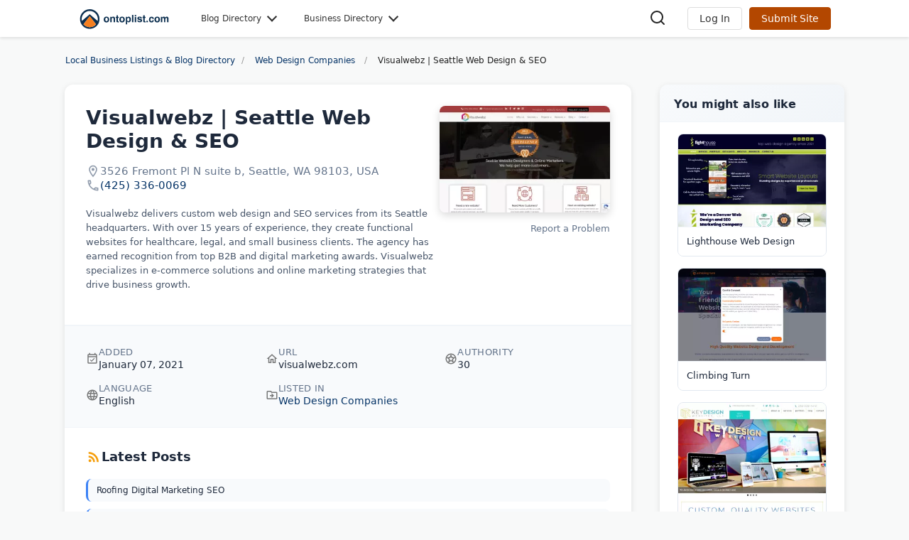

--- FILE ---
content_type: text/html; charset=UTF-8
request_url: https://www.ontoplist.com/blogs/visualwebz_5ff711f3a5f82/
body_size: 18690
content:
<!DOCTYPE html>
<html lang="en" style="max-width: 100%;overflow-x: hidden;">
<head>
<meta charset="UTF-8">
<meta http-equiv="X-UA-Compatible" content="IE=edge">
<title>Visualwebz | Seattle Web Design & SEO - On Top List</title>
<meta name="description" content="Visualwebz in Seattle provides award-winning web design, SEO, and e-commerce solutions for healthcare, legal, and small business clients since 2008." />
<link rel="apple-touch-icon" sizes="180x180" href="/apple-touch-icon.png">
<link rel="icon" type="image/png" sizes="32x32" href="/favicon-32x32.png">
<link rel="icon" type="image/png" sizes="16x16" href="/favicon-16x16.png">
<link rel="mask-icon" href="/safari-pinned-tab.svg" color="#5bbad5">
<meta name="viewport" content="width=device-width, initial-scale=1"> 

<link rel="preconnect" href="https://www.ontoplist.com">                                                                       
<link rel="preconnect" href="https://static.ontoplist.com">                                                                                 
<link rel="dns-prefetch" href="https://www.google-analytics.com">                                                                           
<link rel="dns-prefetch" href="https://www.gstatic.com">  



<link rel="canonical" href="https://www.ontoplist.com/blogs/visualwebz_5ff711f3a5f82/"><meta name="robots" content="index,follow">
<meta name="csrf-token" content="jvWnZeZId2K2u768pH3A1CjhHFkiUlrciNxo78tK">
<meta name="google-site-verification" content="SodZAaIztRnhP_s7OfQO26qfwtp6ZmPG-3dMG-Cvq-0" />

            <link rel="stylesheet" href="https://static.ontoplist.com/styles_global.min.css?v=2025082802" media="print" onload="this.media='all'">
    <noscript><link rel="stylesheet" href="https://static.ontoplist.com/styles_global.min.css?v=2025082802"></noscript>






  <style>html,body,div,span,applet,object,iframe,h1,h2,h3,h4,h5,h6,p,blockquote,pre,a,abbr,acronym,address,big,cite,code,del,dfn,em,img,ins,kbd,q,s,samp,small,strike,strong,sub,sup,tt,var,b,u,i,center,dl,dt,dd,ol,ul,li,fieldset,form,label,legend,table,caption,tbody,tfoot,thead,tr,th,td,article,aside,canvas,details,embed,figure,figcaption,footer,header,hgroup,menu,nav,output,ruby,section,summary,time,mark,audio,video{margin:0;padding:0;border:0;font-size:100%;font:inherit;vertical-align:baseline}h1,h2,h3,h4,h5,h6{text-wrap:balance}strong{font-weight:500}article,aside,details,figcaption,figure,footer,header,hgroup,menu,nav,section{display:block}body{line-height:1}ol,ul{list-style:none}blockquote,q{quotes:none}blockquote:before,blockquote:after,q:before,q:after{content:'';content:none}table{border-collapse:collapse;border-spacing:0}*{margin:0;padding:0;box-sizing:border-box;font:inherit}html,body{height:100%!important;margin:0;background:#f8f9f9;color:#222;font-size:12px;font-family:system-ui,sans-serif;scroll-behavior:smooth}a{color:#063467;text-decoration:none}a:hover{text-decoration:underline}p{margin:0;word-wrap:break-word;font-size:13px}img{border:0}ol,ul{padding:0;margin:0}.ontop-navbar{background-color:#fff;box-shadow:0 2px 4px rgba(0,0,0,0.1);position:sticky;top:0;z-index:1000;width:100%}.ontop-navbar a:hover{text-decoration:none}.ontop-navbar-container{max-width:1100px;margin:0 auto;display:flex;position:relative;justify-content:flex-start;align-items:center;padding:0 20px}.ontop-navbar-brand img{height:40px;width:auto;margin-top:8px}.ontop-navbar-nav{flex-grow:1;display:flex;list-style-type:none;margin:0;padding:0}.ontop-nav-item{margin-left:40px;padding:10px 0}.ontop-nav-link{color:#333;text-decoration:none;font-weight:500;padding:10px 0;display:flex;align-items:center;transition:color 0.3s ease;position:relative;padding-right:20px}.ontop-nav-link::after{content:'';position:absolute;right:0;top:50%;width:8px;height:8px;border-right:2px solid #333;border-bottom:2px solid #333;transform:translateY(-75%) rotate(45deg);transition:transform 0.3s ease}.ontop-nav-link:hover::after,.ontop-nav-item.active .ontop-nav-link::after{transform:translateY(-25%) rotate(-135deg)}.ontop-mega-menu{display:none;position:absolute;top:100%;left:0;width:100%;background-color:#fff;box-shadow:0 4px 6px rgba(0,0,0,0.1);z-index:1000;padding:20px 0;margin-top:0;border-radius:10px;border:1px solid #ddd}.ontop-mega-menu-container{max-width:1100px;margin:0 auto;padding:0 20px}.ontop-mega-menu-content{display:flex;flex-wrap:wrap;justify-content:flex-start;margin:0 -10px}.ontop-mega-menu-column{flex:0 0 calc(20% - 5px);margin:0 5px 20px 0;padding:0}.ontop-nav-item.active .ontop-mega-menu{display:block}.ontop-mega-menu-header{font-size:16px;margin:0 0 15px 8px;padding:0;color:#333;font-weight:bold;display:block}.ontop-mega-menu-column ul{list-style-type:none;padding:0;margin:0}.ontop-mega-menu-column li a{color:#0056b3;text-decoration:none;font-size:14px;display:block;padding:8px 8px;border-radius:8px}.ontop-mega-menu-column li a:hover{color:#003d7a;background-color:#e6f0ff}.ontop-account-buttons{display:flex;align-items:center}.ontop-account-buttons>*{margin-left:10px}.ontop-search-icon { cursor: pointer; margin-right: 20px; flex-grow: 1; text-align: right;}.ontop-login-button,.ontop-signup-button{padding:8px 16px;border:1px solid #ddd;border-radius:4px;text-decoration:none;font-size:14px;transition:border-color 0.3s ease;cursor:pointer}.ontop-login-button{color:#333;background-color:#fff}.ontop-login-button:hover{border-color:#999}.ontop-signup-button{color:#fff;background-color:#b34700;border-color:#b34700}.ontop-signup-button:hover{background-color:#993d00;border-color:#993d00}.ontop-mobile-menu-toggle{display:none}.ontop-account-dropdown{position:relative}.ontop-account-toggle{cursor:pointer}.ontop-account-dropdown-list{position:absolute;top:100%;right:0;background-color:#fff;border:1px solid #ddd;border-radius:4px;box-shadow:0 2px 4px rgba(0,0,0,0.1);z-index:1000;min-width:200px}.ontop-account-dropdown-list li a{color:#333;padding:15px;text-decoration:none;display:block}.ontop-account-dropdown-list li a:hover{background-color:#f8f9fa}#content{min-width:100%;min-height:100%}.container{margin:0 auto;max-width:1100px;min-height:100%}.success{font-size:14px;width:100%;margin:10px auto;vertical-align:middle;border:1px solid #c3e6cb;color:#155724;padding:30px 20px 30px 75px;background-color:#d4edda;border-radius:5px}.failure{font-size:14px;width:100%;margin:10px auto;vertical-align:middle;border:1px solid #f5c6cb;color:#721c24;padding:30px 20px 30px 75px;background-color:#f8d7da;border-radius:5px}.warning{font-size:14px;width:100%;margin:10px auto;vertical-align:middle;border:1px solid #ffeeba;color:#856404;padding:30px 20px 30px 75px;background-color:#fff3cd;border-radius:5px}.info{font-size:14px;width:100%;margin:10px auto;vertical-align:middle;border:1px solid #bee5eb;color:#0c5460;padding:30px 20px 30px 75px;background-color:#d1ecf1;border-radius:5px}.msg{border-radius:5px}.msg span{display:block;margin-top:-8px}.inner{max-width:1100px;margin:0 auto}@media (min-width:768px){    main {min-height: 100% !important;        margin: 20px auto 0;            }}@media (max-width:768px){main {min-height:100% !important;margin: 0;padding:0 15px;}.ontop-navbar-nav,.ontop-account-buttons{display:none}.ontop-navbar{background-color:#fff;box-shadow:0 2px 4px rgba(0,0,0,0.1);position:sticky;top:0;z-index:1000;width:100%}.ontop-navbar-container{max-width:1100px;margin:0 auto;display:flex;justify-content:space-between;align-items:center;flex-wrap:nowrap;padding:10px;height:60px}.ontop-navbar-brand{flex:0 0 auto}.ontop-navbar-brand img{height:35px;width:auto}.ontop-mobile-menu-toggle{display:block;background:none;border:none;font-size:24px;cursor:pointer;order:3;margin:10px}.ontop-mobile-menu-overlay{display:none;position:fixed;top:0;left:0;width:100%;height:100vh;background-color:rgba(0,0,0,0.5);z-index:1000}.ontop-mobile-menu-active .ontop-mobile-menu-overlay{display:block}.ontop-mobile-menu-active .ontop-navbar-nav{display:flex;flex-direction:column;align-items:flex-start;padding-bottom:40px;background-color:#fff;position:fixed;top:0;left:0;width:66.67%;height:100vh;overflow-y:scroll;z-index:1001;transition:left 0.3s ease-in-out}.ontop-nav-item{margin-left:0;width:100%;padding-bottom:10px}.ontop-nav-link{font-size:18px;padding:15px 20px;display:block;width:100%;border-bottom:1px solid #eee;position:relative;color:#333;text-decoration:none;font-weight:500}.ontop-nav-link::after{content:'';position:absolute;right:20px;top:50%;width:10px;height:10px;border-right:2px solid #333;border-bottom:2px solid #333;transform:translateY(-75%) rotate(45deg);transition:transform 0.3s ease}.ontop-nav-item.active .ontop-nav-link::after{transform:translateY(-25%) rotate(-135deg)}.ontop-mega-menu{display:none;position:static;width:100%;box-shadow:none;padding:0;border:none;max-height:none}.ontop-nav-item.active .ontop-mega-menu{display:block}.ontop-mega-menu-container{padding:0}.ontop-mega-menu-content{flex-direction:column;margin-top:10px;padding-bottom:20px}.ontop-mega-menu-column{flex:0 0 100%;width:100%;margin:0;padding:10px 15px;border-bottom:1px solid #eee}.ontop-mega-menu-header{font-size:18px;margin-bottom:10px;color:#333}.ontop-mega-menu-column ul{list-style-type:none;padding:0;margin:0}.ontop-mega-menu-column li a{font-size:14px;color:#0056b3;display:block;padding:10px 3px;text-decoration:none}.ontop-mega-menu-column a:hover{background-color:#f8f9fa}.ontop-account-buttons{display:flex;align-items:center;justify-content:flex-end;margin-right:10px;margin-left:auto}.ontop-login-button,.ontop-signup-button{padding:6px 10px;border:1px solid #ddd;border-radius:4px;text-decoration:none;font-size:12px;white-space:nowrap}.ontop-login-button{color:#333;background-color:#fff}.ontop-signup-button{font-size:0;padding:6px 10px}.ontop-signup-button::after{content:'List Site';font-size:12px}.ontop-account-buttons>*{margin-left:5px}.ontop-account-buttons>*:first-child{margin-left:0}.ontop-account-dropdown span i{display:none}.container{width:100%;padding:0}::-webkit-scrollbar{width:0;background:0 0}} .breadcrumbs {                max-width: 1100px;                margin: 0 auto;                width: 100%;                margin-bottom: 20px;                overflow: hidden;            }            .breadcrumbs ul {                list-style: none;                margin: 0;                padding: 0;                float: left;                width: 100%;            }            .breadcrumbs li {                float: left;                padding-right: 5px;            }                        .breadcrumbs a:after {                content: '/' !important;                color: #999;                padding-left: 5px;            }                 .breadcrumbs a, .breadcrumbs span {                position: relative;                display: inline-block;                padding: 5px 5px 5px 0;                font-size: 12px;                font-weight: 400;                text-align: center;                margin: 0;            }            .breadcrumbs a:hover {                text-decoration: none;            }            .breadcrumbs span {                           }                                    .breadcrumbs li:not(:first-child) span {                 padding-left: 5px !important;            }            .breadcrumbs li:last-child span {                margin-top: 2px;                padding-left: 8px;            }                                    .breadcrumbs a span:first-child {                display: inline-block;                height: 16px;                padding: 2px;                margin-right: 2px;            }                                    .breadcrumbs::after {                content: "";                display: table;                clear: both;            }                                    @media (max-width:768px){                .breadcrumbs h2{display:none}                .breadcrumbs ul{                    width:100%;                    float:none;                    padding:0;                    margin:15px 10px 5px 0;                    list-style:none;                    display:flex;                    white-space:nowrap;                    overflow-x:scroll !important;                    -webkit-overflow-scrolling:touch;                    scrollbar-width:none;                    max-height:40px                }                .breadcrumbs li{float:none;display:inline}            } .profile-container {    max-width: 100%;    margin: 0 auto;    padding: 1px;    display: grid;    grid-template-columns: 1fr 300px;    gap: 0px;}.profile-main {    background: #ffffff;    border-radius: 12px;    box-shadow: 0 2px 8px rgba(0, 0, 0, 0.1);    overflow: hidden;}.profile-header {    padding: 30px;    border-bottom: 1px solid #f1f5f9;}.profile-hero {    display: flex;    gap: 30px;    align-items: flex-start;}.profile-info {    flex: 1;}.profile-info h1 {    font-size: 28px;    font-weight: 700;    color: #1e293b;    margin: 0 0 16px 0;    line-height: 1.2;}.profile-info h1 a {    color: inherit;    text-decoration: none;}.profile-info h1 a:hover {    color: #3b82f6;}.contact-info {    display: flex;    flex-direction: column;    gap: 12px;    margin-bottom: 20px;}.contact-item {    display: flex;    align-items: center;    gap: 12px;    color: #64748b;    font-size: 15px;}.contact-icon {    width: 20px;    height: 20px;    flex-shrink: 0;    opacity: 0.7;}.contact-item a {    text-decoration: none;}.contact-item a:hover {    text-decoration: underline;}.profile-description {    color: #475569;    font-size: 15px;    line-height: 1.6;    margin-top: 20px;}.profile-description p {    margin: 0 0 16px 0;}.profile-description ul {    list-style: disc;    margin: 16px 0 16px 20px;}.profile-description li {    padding: 4px 0;    font-size: 13px;}.profile-screenshot {    flex-shrink: 0;    width: 240px;}.screenshot-container {    border-radius: 8px;    overflow: hidden;    box-shadow: 0 4px 12px rgba(0, 0, 0, 0.15);    cursor: pointer;    transition: transform 0.2s ease;}.screenshot-container:hover {    transform: translateY(-2px);}.screenshot-container img {    width: 100%;    height: auto;    display: block;}.profile-meta {    padding: 30px;    background: #f8fafc;    border-top: 1px solid #f1f5f9;}.meta-grid {    display: grid;    grid-template-columns: repeat(auto-fit, minmax(200px, 1fr));    gap: 20px;}.meta-item {    display: flex;    align-items: center;    gap: 12px;}.meta-icon {    width: 18px;    height: 18px;    opacity: 0.6;    flex-shrink: 0;}.meta-content {    flex: 1;}.meta-label {    font-size: 13px;    color: #64748b;    font-weight: 500;    text-transform: uppercase;    letter-spacing: 0.025em;    margin-bottom: 4px;}.meta-value {    font-size: 14px;    color: #1e293b;    font-weight: 500;}.meta-value a {    text-decoration: none;}.meta-value a:hover {    text-decoration: underline;}.profile-section {    padding: 30px;    border-top: 1px solid #f1f5f9;}.section-header {    display: flex;    align-items: center;    gap: 12px;    margin-bottom: 20px;}.section-icon {    width: 22px;    height: 22px;    color: #f59e0b;}.section-title {    font-size: 18px;    font-weight: 600;    color: #1e293b;    margin: 0;}.post-item {    padding: 8px 12px;    background: #f8fafc;    border-radius: 8px;    border-left: 3px solid #3b82f6;    margin-bottom: 10px;}.post-item a {    color: #1e293b;    text-decoration: none;    font-size: 12px;    font-weight: 500;    line-height: 1.4;}.post-item a:hover {    color: #3b82f6;}.chart-container {    width: 100%;    height: 250px;    background: #f8fafc;    border-radius: 8px;    display: flex;    align-items: center;    justify-content: center;}.profile-sidebar {    display: flex;    flex-direction: column;    gap: 20px;}.sidebar-widget {    background: #ffffff;    border-radius: 12px;    box-shadow: 0 2px 8px rgba(0, 0, 0, 0.1);    overflow: hidden;}.widget-header {    padding: 20px 20px 0 20px;    font-size: 16px;    font-weight: 600;    color: #1e293b;}.widget-content {    padding: 20px;}.cta-box {    background: linear-gradient(135deg, #3b82f6 0%, #1d4ed8 100%);    color: white;    text-align: center;    padding: 30px 20px;}.cta-box h6 {    font-size: 18px;    font-weight: 600;    margin: 0 0 8px 0;}.cta-box p {    opacity: 0.9;    margin: 0 0 20px 0;    font-size: 14px;}.cta-button {    display: inline-block;    background: rgba(255, 255, 255, 0.2);    color: white;    padding: 12px 24px;    border-radius: 6px;    text-decoration: none;    font-weight: 500;    transition: background 0.2s ease;}.cta-button:hover {    background: rgba(255, 255, 255, 0.3);    color: white;    text-decoration: none;}.more-button {    background: #f8fafc;    border: 1px solid #e2e8f0;    border-radius: 8px;    padding: 8px 16px;    text-align: center;    margin-top: 16px;    transition: all 0.2s ease;    cursor: pointer;    font-size: 13px;}.more-button:hover {    background: #f1f5f9;    border-color: #cbd5e1;}.more-button a {    color: #475569;    text-decoration: none;    font-weight: 500;    display: block;}.modal-overlay {    position: fixed;    top: 0;    left: 0;    right: 0;    bottom: 0;    background: rgba(0, 0, 0, 0.5);    display: none;    z-index: 1000;    align-items: center;    justify-content: center;}.modal-report-content {    background: white;    border-radius: 12px;    padding: 30px;    max-width: 500px;    width: 90%;    max-height: 80vh;    overflow-y: auto;    position: relative;}.modal-close {    position: absolute;    top: 20px;    right: 20px;    background: none;    border: none;    font-size: 20px;    cursor: pointer;    color: #64748b !important;    padding: 0;    width: 30px;    height: 30px;    display: flex;    align-items: center;    justify-content: center;}.modal-title {    font-size: 20px;    font-weight: 600;    color: #1e293b;    margin-bottom: 20px;}.form-group {    margin-bottom: 20px;}.form-label {    display: block;    margin-bottom: 6px;    font-weight: 500;    color: #374151;}.form-input {    width: 100%;    padding: 12px;    border: 1px solid #d1d5db;    border-radius: 6px;    font-size: 14px;    box-sizing: border-box;}.form-textarea {    width: 100%;    padding: 12px;    border: 1px solid #d1d5db;    border-radius: 6px;    font-size: 14px;    resize: vertical;    min-height: 120px;    box-sizing: border-box;}.form-buttons {    display: flex;    gap: 12px;    justify-content: flex-end;}.btn {    padding: 10px 20px;    border-radius: 6px;    font-weight: 500;    text-decoration: none;    cursor: pointer;    border: none;    font-size: 14px;}.btn-primary {    background: #3b82f6;    color: white;}.btn-primary:hover {    background: #2563eb;}.btn-secondary {    background: #f8fafc;    color: #475569 !important;    border: 1px solid #e2e8f0;}.btn-secondary:hover {    background: #f1f5f9;}.report-link {    text-align: right;    margin-top: 16px;}.report-link a {    color: #64748b;    text-decoration: none;    font-size: 13px;}.report-link a:hover {    text-decoration: underline;}.photo-modal {    position: fixed;    top: 0;    left: 0;    right: 0;    bottom: 0;    background: rgba(0, 0, 0, 0.9);    display: none;    z-index: 2000;    align-items: center;    justify-content: center;}.photo-modal img {    max-width: 90%;    max-height: 90%;    border-radius: 8px;    box-shadow: 0 10px 30px rgba(0, 0, 0, 0.5);}.photo-close {    position: absolute;    top: 20px;    right: 20px;    color: white;    font-size: 30px;    cursor: pointer;    background: rgba(0, 0, 0, 0.5);    border-radius: 50%;    width: 50px;    height: 50px;    display: flex;    align-items: center;    justify-content: center;    border: none;}@media (max-width: 768px) {    .profile-container {        grid-template-columns: 1fr;        padding: 15px;        gap: 20px;    }        .profile-hero {        flex-direction: column;        gap: 20px;    }        .profile-screenshot {        width: 100%;        max-width: 300px;        align-self: center;    }        .profile-header,    .profile-meta,    .profile-section {        padding: 20px;    }        .profile-info h1 {        font-size: 24px;    }        .meta-grid {        grid-template-columns: 1fr;        gap: 16px;    }        .modal-report-content {        margin: 20px;        padding: 20px;    }        .form-buttons {        flex-direction: column;    }        .btn {        width: 100%;        text-align: center;    }}@media (max-width: 480px) {    .profile-container {        padding: 10px;    }        .profile-header,    .profile-meta,    .profile-section {        padding: 15px;    }        .profile-info h1 {        font-size: 20px;    }        .section-title {        font-size: 16px;    }}.alert {    padding: 16px;    border-radius: 8px;    margin-bottom: 20px;}.alert-success {    background: #dcfce7;    color: #166534;    border: 1px solid #bbf7d0;}.alert-error {    background: #fef2f2;    color: #dc2626;    border: 1px solid #fecaca;}.hidden {    display: none !important;}.reviews-section {    flex-grow: 1;    padding: 30px;    border-top: 1px solid #f1f5f9;}.reviews-header {    display: flex;    align-items: center;    gap: 12px;    margin-bottom: 30px;}.reviews-icon {    width: 22px;    height: 22px;    color: #f59e0b;}.reviews-title {    font-size: 18px;    font-weight: 600;    color: #1e293b;    margin: 0;}.reviews-list {    margin-bottom: 40px;}.review-item {    background: #f8fafc;    border: 1px solid #e2e8f0;    border-radius: 12px;    padding: 24px;    margin-bottom: 20px;    transition: all 0.2s ease;}.review-item:hover {    border-color: #cbd5e1;    box-shadow: 0 2px 8px rgba(0, 0, 0, 0.1);}.review-header {    display: flex;    justify-content: space-between;    align-items: flex-start;    margin-bottom: 16px;    flex-wrap: wrap;    gap: 16px;}.review-info h4 {    font-size: 16px;    font-weight: 600;    color: #1e293b;    margin: 0 0 4px 0;    line-height: 1.3;}.review-author {    font-size: 14px;    color: #64748b;}.review-author .reviewer-name {    font-weight: 500;    color: #374151;}.review-meta {    text-align: right;    display: flex;    flex-direction: column;    align-items: flex-end;    gap: 8px;}.review-rating {    display: flex;    gap: 2px;}.review-date {    font-size: 13px;    color: #64748b;}.review-content {    font-size: 15px;    line-height: 1.6;    color: #475569;    font-style: italic;}.review-content::before,.review-content::after {    content: '"';    color: #94a3b8;}.no-reviews {    text-align: center;    padding: 15px;    color: #64748b;    font-size: 15px;    background: #f8fafc;    border: 1px solid #e2e8f0;    border-radius: 12px;    margin-bottom: 30px;}.review-form {    background: #ffffff;    border: 1px solid #e2e8f0;    border-radius: 12px;    padding: 30px;    box-shadow: 0 1px 3px rgba(0, 0, 0, 0.1);}.form-title {    font-size: 18px;    font-weight: 600;    color: #1e293b;    margin: 0 0 24px 0;}.form-group {    margin-bottom: 20px;}.form-label {    display: block;    font-size: 14px;    font-weight: 500;    color: #374151;    margin-bottom: 6px;}.form-input,.form-textarea {    width: 100%;    padding: 12px 16px;    border: 1px solid #d1d5db;    border-radius: 8px;    font-size: 14px;    transition: border-color 0.2s ease;    box-sizing: border-box;}.form-input:focus,.form-textarea:focus {    outline: none;    border-color: #3b82f6;    box-shadow: 0 0 0 3px rgba(59, 130, 246, 0.1);}.form-textarea {    resize: vertical;    min-height: 120px;}.form-error {    display: block;    color: #dc2626;    font-size: 13px;    margin-top: 4px;    font-weight: 500;}.error-border {    border-color: #dc2626 !important;}.rating-group {    display: flex;    align-items: center;    gap: 12px;    flex-wrap: wrap;}.star-rating {    display: inline-flex;    gap: 4px;    padding: 8px 0;    flex-direction: row-reverse;}.star-rating input[type="radio"] {    display: none;}.star-rating label {    cursor: pointer;    width: 24px;    height: 24px;    display: inline-block;    transition: all 0.2s ease;    margin: 0;    order: 1;}.star-rating label:before {    content: '★';    font-size: 24px;    color: #d1d5db;    transition: color 0.2s ease;}.star-rating label:hover:before,.star-rating label:hover ~ label:before {    color: #fbbf24;}.star-rating input[type="radio"]:checked ~ label:before {    color: #fbbf24;}.star-rating input[type="radio"]:checked + label:before {    color: #fbbf24;}.star-rating label[for="star1"] { order: 5; }.star-rating label[for="star2"] { order: 4; }.star-rating label[for="star3"] { order: 3; }.star-rating label[for="star4"] { order: 2; }.star-rating label[for="star5"] { order: 1; }.star-display {    display: flex;    gap: 2px;}.star-display .star {    width: 18px;    height: 18px;    color: #fbbf24;}.star-display .star.empty {    color: #d1d5db;}.captcha-group {    background: #f8fafc;    border: 1px solid #e2e8f0;    border-radius: 8px;    padding: 20px;    margin: 20px 0;}.captcha-container {    display: flex;    align-items: center;    gap: 12px;    margin-bottom: 12px;    flex-wrap: wrap;}.captcha-image {    border: 1px solid #d1d5db;    border-radius: 4px;    overflow: hidden;}.captcha-refresh {    background: none;    border: none;    cursor: pointer;    padding: 8px;    border-radius: 6px;    transition: background 0.2s ease;}.captcha-refresh:hover {    background: #f1f5f9;}.captcha-refresh svg {    width: 20px;    height: 20px;}.captcha-input {    max-width: 150px;}.submit-button {    background: linear-gradient(135deg, #3b82f6 0%, #2563eb 100%);    color: white;    border: none;    padding: 12px 24px;    border-radius: 8px;    font-size: 14px;    font-weight: 600;    cursor: pointer;    transition: all 0.2s ease;    margin-top: 20px;}.submit-button:hover {    background: linear-gradient(135deg, #2563eb 0%, #1d4ed8 100%);    transform: translateY(-1px);    box-shadow: 0 4px 12px rgba(59, 130, 246, 0.25);}@media (max-width: 768px) {    .reviews-section {        padding: 20px;    }        .review-header {        flex-direction: column;        align-items: flex-start;        gap: 12px;    }        .review-meta {        flex-direction: row;        align-items: center;        text-align: left;        width: 100%;        justify-content: space-between;    }        .review-form {        padding: 20px;    }        .form-input,    .form-textarea {        padding: 10px 12px;    }        .captcha-container {        align-items: flex-start;    }        .captcha-input {        max-width: 100%;        width: 100%;    }        .rating-group {        flex-direction: column;        align-items: flex-start;        gap: 8px;    }}@media (max-width: 480px) {    .reviews-section {        padding: 15px;    }        .review-item {        padding: 16px;    }        .review-form {        padding: 16px;    }}.related-section {    background: #ffffff;    border-radius: 12px;    box-shadow: 0 2px 8px rgba(0, 0, 0, 0.1);    overflow: hidden;    margin-bottom: 20px;    margin-left: 40px;}.related-header {    padding: 20px 20px 16px 20px;    border-bottom: 1px solid #f1f5f9;    background: linear-gradient(135deg, #f8fafc 0%, #f1f5f9 100%);}.related-title {    font-size: 16px;    font-weight: 600;    color: #1e293b;    margin: 0;    display: flex;    align-items: center;    gap: 8px;}.related-grid {    padding: 16px 25px;    display: grid;    gap: 16px;}.related-item {    display: block;    text-decoration: none;    border-radius: 8px;    overflow: hidden;    transition: all 0.2s ease;    background: #ffffff;    border: 1px solid #e2e8f0;    position: relative;}.related-item:hover {    transform: translateY(-2px);    box-shadow: 0 4px 12px rgba(0, 0, 0, 0.15);    border-color: #cbd5e1;    text-decoration: none;}.related-image-container {    position: relative;    width: 100%;    overflow: hidden;    background: #f1f5f9;}.related-image-container img {    width: 100%;    height: auto;    display: block;    transition: transform 0.3s ease;}.related-item:hover .related-image-container img {    transform: scale(1.05);}.related-caption {    padding: 12px;    background: #ffffff;    color: #1e293b;    font-size: 13px;    font-weight: 500;    line-height: 1.3;    border-top: 1px solid #f1f5f9;}.related-loading {    position: relative;}.related-loading::after {    content: '';    position: absolute;    top: 0;    left: 0;    right: 0;    bottom: 0;    background: linear-gradient(90deg, transparent, rgba(255, 255, 255, 0.4), transparent);    animation: shimmer 1.5s infinite;}@keyframes  shimmer {    0% { transform: translateX(-100%); }    100% { transform: translateX(100%); }}@media (max-width: 768px) {    .related-section {        margin: 0 0 20px 0;        border-radius: 8px;    }        .related-header {        padding: 16px;    }        .related-grid {        grid-template-columns: repeat(2, 1fr);        gap: 12px;        padding: 16px;    }        .related-caption {        font-size: 12px;        padding: 10px;    }}@media (max-width: 480px) {    .related-section {        margin: 0 0 20px 0;        border-radius: 6px;    }        .related-grid {        grid-template-columns: 1fr;        gap: 16px;        padding: 16px;    }        .related-item {        width: 100%;        margin: 0 auto;    }        .related-caption {        font-size: 13px;        padding: 12px;    }}</style><meta name="ahrefs-site-verification" content="075565c08228677ce2fed894bd8fbc4e36b1f486188955c93c748b96d837f4dc"><style >[wire\:loading], [wire\:loading\.delay], [wire\:loading\.inline-block], [wire\:loading\.inline], [wire\:loading\.block], [wire\:loading\.flex], [wire\:loading\.table], [wire\:loading\.grid], [wire\:loading\.inline-flex] {display: none;}[wire\:loading\.delay\.shortest], [wire\:loading\.delay\.shorter], [wire\:loading\.delay\.short], [wire\:loading\.delay\.long], [wire\:loading\.delay\.longer], [wire\:loading\.delay\.longest] {display:none;}[wire\:offline] {display: none;}[wire\:dirty]:not(textarea):not(input):not(select) {display: none;}input:-webkit-autofill, select:-webkit-autofill, textarea:-webkit-autofill {animation-duration: 50000s;animation-name: livewireautofill;}@keyframes livewireautofill { from {} }</style></head><body><nav class="ontop-navbar">    <div class="ontop-navbar-container">        <a href="/" class="ontop-navbar-brand">            <img src="https://static.ontoplist.com/images/logo-ontoplist.svg" alt="OnToplist.com" />        </a>                        <ul class="ontop-navbar-nav">            <li class="ontop-nav-item">                <a href="https://www.ontoplist.com/" class="ontop-nav-link">Blog Directory</a>                <div class="ontop-mega-menu">                    <div class="ontop-mega-menu-container">                        <div class="ontop-mega-menu-content">                                                            <div class="ontop-mega-menu-column">                                    <span class="ontop-mega-menu-header">Digital Tech</span>                                    <ul>                                                                                                                            <li><a href="/best-marketing-advertising-blogs/">Marketing & Advertising Blogs</a></li>                                                                                    <li><a href="/best-seo-blogs/">SEO Blogs</a></li>                                                                                    <li><a href="/web-design-blogs/">Web Design Blogs</a></li>                                                                            </ul>                                </div>                                                            <div class="ontop-mega-menu-column">                                    <span class="ontop-mega-menu-header">Finance & Business</span>                                    <ul>                                                                                    <li><a href="/legal-blogs/">Legal Blogs</a></li>                                                                                                                            <li><a href="/personal-finance-blogs/">Personal Finance Blogs</a></li>                                                                                    <li><a href="/real-estate-blogs/">Real Estate Blogs</a></li>                                                                            </ul>                                </div>                                                            <div class="ontop-mega-menu-column">                                    <span class="ontop-mega-menu-header">Health & Wellness</span>                                    <ul>                                                                                                                            <li><a href="/diet-nutrition-blogs/">Diet & Nutrition Blogs</a></li>                                                                                    <li><a href="/best-fitness-blogs/">Fitness Blogs</a></li>                                                                                    <li><a href="/best-health-blogs/">Health Blogs</a></li>                                                                            </ul>                                </div>                                                            <div class="ontop-mega-menu-column">                                    <span class="ontop-mega-menu-header">Leisure & Activities</span>                                    <ul>                                                                                                                            <li><a href="/best-food-cooking-blogs/">Food & Cooking Blogs</a></li>                                                                                    <li><a href="/best-photography-blogs/">Photography Blogs</a></li>                                                                                    <li><a href="/best-travel-blogs/">Travel Blogs</a></li>                                                                            </ul>                                </div>                                                            <div class="ontop-mega-menu-column">                                    <span class="ontop-mega-menu-header">Life & Style</span>                                    <ul>                                                                                                                            <li><a href="/best-lifestyle-blogs/">Lifestyle Blogs</a></li>                                                                                    <li><a href="/best-parenting-blogs/">Parenting Blogs</a></li>                                                                                    <li><a href="/best-personal-blogs/">Personal Blogs</a></li>                                                                            </ul>                                </div>                                                    </div>                    </div>                </div>            </li>            <li class="ontop-nav-item">                <a href="https://www.ontoplist.com/" class="ontop-nav-link">Business Directory</a>                <div class="ontop-mega-menu">                    <div class="ontop-mega-menu-container">                        <div class="ontop-mega-menu-content ontop-business-directory">                                                            <div class="ontop-mega-menu-column">                                    <span class="ontop-mega-menu-header">Digital Agencies</span>                                    <ul>                                                                                    <li>                                                <a href="/marketing-agencies/">                                                    Best Digital Marketing Agencies                                                </a>                                            </li>                                                                                    <li>                                                <a href="/best-seo-companies/">                                                    Best SEO Companies                                                </a>                                            </li>                                                                                    <li>                                                <a href="/web-design-companies/">                                                    Best Web Design Companies                                                </a>                                            </li>                                                                                                                    </ul>                                </div>                                                            <div class="ontop-mega-menu-column">                                    <span class="ontop-mega-menu-header">Law Firms</span>                                    <ul>                                                                                    <li>                                                <a href="/criminal-defense-lawyers/">                                                    Best Criminal Defense Lawyers                                                </a>                                            </li>                                                                                    <li>                                                <a href="/best-divorce-lawyers/">                                                    Best Divorce Lawyers                                                </a>                                            </li>                                                                                    <li>                                                <a href="/personal-injury-law-firms/">                                                    Best Personal Injury Lawyers                                                </a>                                            </li>                                                                                                                            <li><a href="/best-law-firms/">more Law Firms</a></li>                                                                            </ul>                                </div>                                                            <div class="ontop-mega-menu-column">                                    <span class="ontop-mega-menu-header">Other Businesses</span>                                    <ul>                                                                                    <li>                                                <a href="/garage-door-companies/">                                                    Best Garage Door Companies                                                </a>                                            </li>                                                                                    <li>                                                <a href="/hvac-companies/">                                                    Best HVAC Companies                                                </a>                                            </li>                                                                                    <li>                                                <a href="/locksmiths-services/">                                                    Best Locksmith Services                                                </a>                                            </li>                                                                                    <li>                                                <a href="/roofing-companies/">                                                    Best Roofing Companies                                                </a>                                            </li>                                                                                                                    </ul>                                </div>                                                        <div class="ontop-mega-menu-column ontop-create-profile">                                <span class="ontop-mega-menu-header">Create a Business Profile</span>                                <a href="/add-your-business-listing/" class="ontop-list-business-btn">List Your Business</a>                            </div>                        </div>                    </div>                </div>            </li>        </ul>                <div class="ontop-search-icon">            <svg xmlns="http://www.w3.org/2000/svg" width="24" height="24" viewBox="0 0 24 24" fill="none" stroke="currentColor" stroke-width="2" stroke-linecap="round" stroke-linejoin="round">                <circle cx="11" cy="11" r="8"></circle>                <line x1="21" y1="21" x2="16.65" y2="16.65"></line>            </svg>        </div>                <div class="ontop-account-buttons">                                                <button class="ontop-login-button" onclick="openModal();" role="button" aria-label="Log In">                <span aria-hidden="true">Log In</span>            </button>                                    <a href="/join/" class="ontop-signup-button">Submit Site</a>                                    </div>        <button class="ontop-mobile-menu-toggle" aria-label="Toggle mobile menu">        <svg xmlns="http://www.w3.org/2000/svg" width="24" height="24" viewBox="0 0 24 24" fill="none" stroke="currentColor" stroke-width="2" stroke-linecap="round" stroke-linejoin="round">            <line x1="3" y1="12" x2="21" y2="12"></line>            <line x1="3" y1="6" x2="21" y2="6"></line>            <line x1="3" y1="18" x2="21" y2="18"></line>        </svg>        </button>    </div>    <div class="ontop-mobile-menu-overlay"></div></nav><div class="ontop-search-container">    <form action="/search/" method="GET" class="ontop-search-form" id="searchBoxForm">        <input type="text" name="q" id="searchBox" placeholder="Search blogs or businesses..." class="ontop-search-input" value="">        <button type="submit" class="ontop-search-button">            <svg xmlns="http://www.w3.org/2000/svg" width="20" height="20" viewBox="0 0 24 24" fill="none" stroke="currentColor" stroke-width="2" stroke-linecap="round" stroke-linejoin="round">                <circle cx="11" cy="11" r="8"></circle>                <line x1="21" y1="21" x2="16.65" y2="16.65"></line>            </svg>        </button>        <button type="button" class="ontop-search-close">            <svg xmlns="http://www.w3.org/2000/svg" width="24" height="24" viewBox="0 0 24 24" fill="none" stroke="currentColor" stroke-width="2" stroke-linecap="round" stroke-linejoin="round">                <line x1="18" y1="6" x2="6" y2="18"></line>                <line x1="6" y1="6" x2="18" y2="18"></line>            </svg>        </button>        <ul id="suggestions" class="suggestions"></ul>    </form></div><main role="main" class="page-template-raw"><section id="content"> <div class="container">                                                        <nav class="breadcrumbs">            <ul>                <li>                    <a href="/"><span>Local Business Listings & Blog Directory</span></a>                </li>                                    <li>                                                    <a href="/web-design-companies/" title="Web Design Companies">                                <span>Web Design Companies</span>                            </a>                                            </li>                                    <li>                                                    <span>Visualwebz | Seattle Web Design &amp; SEO</span>                                            </li>                            </ul>        </nav>                                            <div class="profile-container">    <div class="profile-main">                <div class="profile-header">            <div class="profile-hero">                <div class="profile-info">                                            <a href="https://visualwebz.com/" target="_blank" rel="noopener"><h1>Visualwebz | Seattle Web Design & SEO</h1></a>                                                            <div class="contact-info">                                                <div class="contact-item">                            <svg class="contact-icon" fill="currentColor" viewBox="0 0 24 24">                                <path d="M12 2C8.13 2 5 5.13 5 9c0 5.25 7 13 7 13s7-7.75 7-13c0-3.87-3.13-7-7-7zM7 9c0-2.76 2.24-5 5-5s5 2.24 5 5c0 2.88-2.88 7.19-5 9.88C9.92 16.21 7 11.85 7 9z"/>                                <circle cx="12" cy="9" r="2.5"/>                            </svg>                            <span>3526 Fremont Pl N suite b, Seattle, WA 98103, USA</span>                        </div>                                                                        <div class="contact-item">                            <svg class="contact-icon" fill="currentColor" viewBox="0 0 24 24">                                <path d="M6.54 5c.06.89.21 1.76.45 2.59l-1.2 1.2c-.41-1.2-.67-2.47-.76-3.79h1.51m9.86 12.02c.85.24 1.72.39 2.6.45v1.49c-1.32-.09-2.59-.35-3.8-.75l1.2-1.19M7.5 3H4c-.55 0-1 .45-1 1 0 9.39 7.61 17 17 17 .55 0 1-.45 1-1v-3.49c0-.55-.45-1-1-1-1.24 0-2.45-.2-3.57-.57-.1-.04-.21-.05-.31-.05-.26 0-.51.1-.71.29l-2.2 2.2c-2.83-1.45-5.15-3.76-6.59-6.59l2.2-2.2c.28-.28.36-.67.25-1.02C8.7 6.45 8.5 5.25 8.5 4c0-.55-.45-1-1-1z"/>                            </svg>                            <a href="tel:(425) 336-0069" rel="nofollow">(425) 336-0069</a>                        </div>                                            </div>                                        <div class="profile-description" ><p>Visualwebz delivers custom web design and SEO services from its Seattle headquarters. With over 15 years of experience, they create functional websites for healthcare, legal, and small business clients. The agency has earned recognition from top B2B and digital marketing awards. Visualwebz specializes in e-commerce solutions and online marketing strategies that drive business growth.</p></div>                </div>                                <div class="profile-screenshot">                    <div class="screenshot-container" onclick="openPhotoModal()">                                <picture>                                    <source type="image/webp" srcset="                                    https://static.ontoplist.com/screens/medium/visualwebz-web-design-companies.webp 150w,                                    https://static.ontoplist.com/screens/mobile/visualwebz-web-design-companies.webp 320w"                                    sizes="(min-width: 768px) 240px, (max-width: 768px) 300px">                                                                        <img srcset="https://static.ontoplist.com/screens/medium/visualwebz-web-design-companies.jpg 150w,                                     https://static.ontoplist.com/screens/mobile/visualwebz-web-design-companies.jpg 320w"                                    sizes="(min-width: 768px) 240px, (max-width: 768px) 300px"                                    src="https://static.ontoplist.com/screens/mobile/visualwebz-web-design-companies.jpg"                                    alt= "Visualwebz | Seattle Web Design & SEO"                                     fetchpriority="high"                                    width="240"                                    height="150"                                    decoding="async">                                </picture>                            </div>                                        <div class="report-link">                        <a href="#" onclick="return showReportBox();">Report a Problem</a>                    </div>                </div>            </div>        </div>        <div class="profile-meta">            <div class="meta-grid">                <div class="meta-item">                    <svg class="meta-icon" fill="currentColor" viewBox="0 0 24 24">                        <path d="M19 3h-1V1h-2v2H8V1H6v2H5c-1.1 0-2 .9-2 2v14c0 1.1.9 2 2 2h14c1.1 0 2-.9 2-2V5c0-1.1-.9-2-2-2zm0 16H5V9h14v10zM5 7V5h14v2H5zm5.56 10.46l5.93-5.93-1.06-1.06-4.87 4.87-2.11-2.11-1.06 1.06z"/>                    </svg>                    <div class="meta-content">                        <div class="meta-label">Added</div>                        <div class="meta-value">January 07, 2021</div>                    </div>                </div>                                <div class="meta-item">                    <svg class="meta-icon" fill="currentColor" viewBox="0 0 24 24">                        <path d="M12 5.69l5 4.5V18h-2v-6H9v6H7v-7.81l5-4.5M12 3L2 12h3v8h6v-6h2v6h6v-8h3L12 3z"/>                    </svg>                    <div class="meta-content">                        <div class="meta-label">URL</div>                        <div class="meta-value">visualwebz.com</div>                    </div>                </div>                                <div class="meta-item">                    <svg class="meta-icon" fill="currentColor" viewBox="0 0 24 24">                        <path d="M11.99 2C6.47 2 2 6.48 2 12s4.47 10 9.99 10C17.52 22 22 17.52 22 12S17.52 2 11.99 2zm7.48 7.16l-5.01-.43-2-4.71c3.21.19 5.91 2.27 7.01 5.14zm-5.07 6.26L12 13.98l-2.39 1.44.63-2.72-2.11-1.83 2.78-.24L12 8.06l1.09 2.56 2.78.24-2.11 1.83.64 2.73zm-2.86-11.4l-2 4.72-5.02.43c1.1-2.88 3.8-4.97 7.02-5.15zM4 12c0-.64.08-1.26.23-1.86l3.79 3.28-1.11 4.75C5.13 16.7 4 14.48 4 12zm3.84 6.82L12 16.31l4.16 2.5c-1.22.75-2.64 1.19-4.17 1.19-1.52 0-2.94-.44-4.15-1.18zm9.25-.65l-1.11-4.75 3.79-3.28c.14.59.23 1.22.23 1.86 0 2.48-1.14 4.7-2.91 6.17z"/>                    </svg>                    <div class="meta-content">                        <div class="meta-label">Authority</div>                        <div class="meta-value">30</div>                    </div>                </div>                                <div class="meta-item">                    <svg class="meta-icon" fill="currentColor" viewBox="0 0 24 24">                        <path d="M11.99 2C6.47 2 2 6.48 2 12s4.47 10 9.99 10C17.52 22 22 17.52 22 12S17.52 2 11.99 2zm6.93 6h-2.95c-.32-1.25-.78-2.45-1.38-3.56 1.84.63 3.37 1.91 4.33 3.56zM12 4.04c.83 1.2 1.48 2.53 1.91 3.96h-3.82c.43-1.43 1.08-2.76 1.91-3.96zM4.26 14C4.1 13.36 4 12.69 4 12s.1-1.36.26-2h3.38c-.08.66-.14 1.32-.14 2s.06 1.34.14 2H4.26zm.82 2h2.95c.32 1.25.78 2.45 1.38 3.56-1.84-.63-3.37-1.9-4.33-3.56zm2.95-8H5.08c.96-1.66 2.49-2.93 4.33-3.56C8.81 5.55 8.35 6.75 8.03 8zM12 19.96c-.83-1.2-1.48-2.53-1.91-3.96h3.82c-.43 1.43-1.08 2.76-1.91 3.96zM14.34 14H9.66c-.09-.66-.16-1.32-.16-2s.07-1.35.16-2h4.68c.09.65.16 1.32.16 2s-.07 1.34-.16 2zm.25 5.56c.6-1.11 1.06-2.31 1.38-3.56h2.95c-.96 1.65-2.49 2.93-4.33 3.56zM16.36 14c.08-.66.14-1.32.14-2s-.06-1.34-.14-2h3.38c.16.64.26 1.31.26 2s-.1 1.36-.26 2h-3.38z"/>                    </svg>                    <div class="meta-content">                        <div class="meta-label">Language</div>                        <div class="meta-value">English</div>                    </div>                </div>                                                <div class="meta-item">                    <svg class="meta-icon" fill="currentColor" viewBox="0 0 24 24">                        <path d="M20,6h-8l-2-2H4C2.9,4,2,4.9,2,6v12c0,1.1,0.9,2,2,2h16c1.1,0,2-0.9,2-2V8C22,6.9,21.1,6,20,6z M20,18H4V6h5.17l1.41,1.41 L11.17,8H20V18z M12.16,12H8v2h4.16l-1.59,1.59L11.99,17L16,13.01L11.99,9l-1.41,1.41L12.16,12z"/>                    </svg>                    <div class="meta-content">                        <div class="meta-label">Listed in</div>                        <div class="meta-value">                                                            <a href="/web-design-companies/">Web Design Companies</a>                                                    </div>                    </div>                </div>                            </div>        </div>                <div class="profile-section">            <div class="section-header">                <svg class="section-icon" fill="currentColor" viewBox="0 0 24 24">                    <circle cx="6.18" cy="17.82" r="2.18"/>                    <path d="M4 4.44v2.83c7.03 0 12.73 5.7 12.73 12.73h2.83c0-8.59-6.97-15.56-15.56-15.56zm0 5.66v2.83c3.9 0 7.07 3.17 7.07 7.07h2.83c0-5.47-4.43-9.9-9.9-9.9z"/>                </svg>                <h2 class="section-title">Latest Posts</h2>            </div>                        <div class="post-item">                            <a href="https://visualwebz.com/roofing-digital-marketing-seo/" rel="nofollow noopener" target="_blank">Roofing Digital Marketing SEO</a>                          </div><div class="post-item">                            <a href="https://visualwebz.com/omnichannel-experiences/" rel="nofollow noopener" target="_blank">Omnichannel Experiences</a>                          </div><div class="post-item">                            <a href="https://visualwebz.com/geo-marketing/" rel="nofollow noopener" target="_blank">GEO Marketing</a>                          </div>                      <div wire:id="EAkQMt0BFaNYDap6UgY7" wire:initial-data="{&quot;fingerprint&quot;:{&quot;id&quot;:&quot;EAkQMt0BFaNYDap6UgY7&quot;,&quot;name&quot;:&quot;get-feed&quot;,&quot;locale&quot;:&quot;en&quot;,&quot;path&quot;:&quot;blogs\/visualwebz_5ff711f3a5f82&quot;,&quot;method&quot;:&quot;GET&quot;,&quot;v&quot;:&quot;acj&quot;},&quot;effects&quot;:{&quot;listeners&quot;:[]},&quot;serverMemo&quot;:{&quot;children&quot;:[],&quot;errors&quot;:[],&quot;htmlHash&quot;:&quot;9cbd26f5&quot;,&quot;data&quot;:{&quot;posts&quot;:[],&quot;site_id&quot;:574114,&quot;allPostsLoaded&quot;:null},&quot;dataMeta&quot;:[],&quot;checksum&quot;:&quot;fca5972e5092aaf9b2dc561e69e11d1210d48dcde8920c000c2fa3c2d95fe895&quot;}}"><div wire:loading wire:target="loadMore"  style="width: 100%; text-align: center"><svg width="24" height="24" viewBox="0 0 24 24" xmlns="http://www.w3.org/2000/svg"><style>.spinner_ajPY{transform-origin:center;animation:spinner_AtaB .75s infinite linear}@keyframes  spinner_AtaB{100%{transform:rotate(360deg)}}</style><path d="M12,1A11,11,0,1,0,23,12,11,11,0,0,0,12,1Zm0,19a8,8,0,1,1,8-8A8,8,0,0,1,12,20Z" opacity=".25"/><path d="M10.14,1.16a11,11,0,0,0-9,8.92A1.59,1.59,0,0,0,2.46,12,1.52,1.52,0,0,0,4.11,10.7a8,8,0,0,1,6.66-6.61A1.42,1.42,0,0,0,12,2.69h0A1.57,1.57,0,0,0,10.14,1.16Z" class="spinner_ajPY"/></svg></div><div class="button-container"><button class="more-button" wire:click.prevent="loadMore" wire:loading.attr="disabled" role="button" aria-label="Load More Posts">Load More Posts</button></div></div><!-- Livewire Component wire-end:EAkQMt0BFaNYDap6UgY7 -->        </div>                <div class="reviews-section">    <div class="reviews-header">        <svg class="reviews-icon" fill="currentColor" viewBox="0 0 24 24">            <path d="M20,2H4C2.9,2,2,2.9,2,4v18l4-4h14c1.1,0,2-0.9,2-2V4C22,2.9,21.1,2,20,2z M20,16H5.17L4,17.17V4h16V16z"/>            <polygon points="12,15 13.57,11.57 17,10 13.57,8.43 12,5 10.43,8.43 7,10 10.43,11.57"/>        </svg>        <h2 class="reviews-title">Reviews</h2>    </div>    <div class="reviews-list">                    <div class="no-reviews">                <p>Be the first to write a review</p>            </div>            </div>    <div class="review-form">        <h3 class="form-title">Write a Review</h3>                <form method="POST" id="addReview" action="/review/add/#review_form">            <input type="hidden" name="site_id" value="574114" >            <input type="hidden" name="_token" value="jvWnZeZId2K2u768pH3A1CjhHFkiUlrciNxo78tK">            <a id="review_form"></a>                        <div class="form-group">                <label class="form-label" for="reviewer_name">Your Name:</label>                <input type="text"                        name="reviewer_name"                        id="reviewer_name"                        class="form-input "                       value="">                            </div>            <div class="form-group">                <label class="form-label" for="title">Review Title:</label>                <input type="text"                        name="title"                        id="title"                        class="form-input "                       value="">                            </div>            <div class="form-group">                <label class="form-label" for="review">Review:</label>                <textarea name="review"                           id="review"                           class="form-textarea "></textarea>                            </div>            <div class="form-group">                <div class="rating-group">                    <label class="form-label">Rating:</label>                    <div class="star-rating">                        <input type="radio" name="rating" value="5" id="star5">                        <label for="star5"></label>                        <input type="radio" name="rating" value="4" id="star4">                        <label for="star4"></label>                        <input type="radio" name="rating" value="3" id="star3">                        <label for="star3"></label>                        <input type="radio" name="rating" value="2" id="star2">                        <label for="star2"></label>                        <input type="radio" name="rating" value="1" id="star1" checked>                        <label for="star1"></label>                    </div>                </div>            </div>            <div class="captcha-group">                <label class="form-label" for="captcha">Security Verification:</label>                <div class="captcha-container">                    <div class="captcha-image" id="captchaIMG">                        <img src="https://www.ontoplist.com/captcha/default/?c8fHrl8b" alt="CAPTCHA verification image">                    </div>                                       <button type="button" class="captcha-refresh" onclick="reloadImage()" title="Refresh captcha">                        <svg fill="currentColor" viewBox="0 0 30 30">                            <path d="M 15 3 C 12.031398 3 9.3028202 4.0834384 7.2070312 5.875 A 1.0001 1.0001 0 1 0 8.5058594 7.3945312 C 10.25407 5.9000929 12.516602 5 15 5 C 20.19656 5 24.450989 8.9379267 24.951172 14 L 22 14 L 26 20 L 30 14 L 26.949219 14 C 26.437925 7.8516588 21.277839 3 15 3 z M 4 10 L 0 16 L 3.0507812 16 C 3.562075 22.148341 8.7221607 27 15 27 C 17.968602 27 20.69718 25.916562 22.792969 24.125 A 1.0001 1.0001 0 1 0 21.494141 22.605469 C 19.74593 24.099907 17.483398 25 15 25 C 9.80344 25 5.5490109 21.062074 5.0488281 16 L 8 16 L 4 10 z"/>                        </svg>                    </button>                </div>                <input type="text"                        name="captcha"                        id="captcha"                        class="form-input captcha-input "                       autocomplete="off"                        placeholder="Enter code above" />                            </div>            <button type="submit" class="button">Submit Review</button>        </form>    </div></div>            </div>    <div class="profile-sidebar">        <div class="related-section">    <div class="related-header">        <h3 class="related-title">You might also like</h3>    </div>        <div class="related-grid">        <a href='/profile/lighthouse-web-design-630721495379e/' title='Lighthouse Web Design' class='related-item'><div class='related-image-container'><picture>                        <source type="image/webp" srcset="                        https://static.ontoplist.com/screens/medium/lighthouse-denver-web-design-companies.webp 150w,                        https://static.ontoplist.com/screens/mobile/lighthouse-denver-web-design-companies.webp 320w"                        sizes="(min-width: 768px) 280px, (max-width: 768px) 150px">                                                <img srcset="https://static.ontoplist.com/screens/medium/lighthouse-denver-web-design-companies.jpg 150w,                         https://static.ontoplist.com/screens/mobile/lighthouse-denver-web-design-companies.jpg 320w"                        sizes="(min-width: 768px) 280px, (max-width: 768px) 150px"                        src="https://static.ontoplist.com/screens/medium/lighthouse-denver-web-design-companies.jpg"                        alt="Lighthouse Web Design"                         width="280"                        height="100"                        loading="lazy"                        decoding="async">                      </picture><div class='related-caption'>Lighthouse Web Design</div></div></a><a href='/climbingturn/' title='Climbing Turn' class='related-item'><div class='related-image-container'><picture>                        <source type="image/webp" srcset="                        https://static.ontoplist.com/screens/medium/climbing-turn-web-design-companies.webp 150w,                        https://static.ontoplist.com/screens/mobile/climbing-turn-web-design-companies.webp 320w"                        sizes="(min-width: 768px) 280px, (max-width: 768px) 150px">                                                <img srcset="https://static.ontoplist.com/screens/medium/climbing-turn-web-design-companies.jpg 150w,                         https://static.ontoplist.com/screens/mobile/climbing-turn-web-design-companies.jpg 320w"                        sizes="(min-width: 768px) 280px, (max-width: 768px) 150px"                        src="https://static.ontoplist.com/screens/medium/climbing-turn-web-design-companies.jpg"                        alt="Climbing Turn"                         width="280"                        height="100"                        loading="lazy"                        decoding="async">                      </picture><div class='related-caption'>Climbing Turn</div></div></a><a href='/profile/key-design-websites-llc-636b94a31ffd4/' title='Key Design Websites LLC' class='related-item'><div class='related-image-container'><picture>                        <source type="image/webp" srcset="                        https://static.ontoplist.com/screens/medium/key-design-websites-llc-web-companies.webp 150w,                        https://static.ontoplist.com/screens/mobile/key-design-websites-llc-web-companies.webp 320w"                        sizes="(min-width: 768px) 280px, (max-width: 768px) 150px">                                                <img srcset="https://static.ontoplist.com/screens/medium/key-design-websites-llc-web-companies.jpg 150w,                         https://static.ontoplist.com/screens/mobile/key-design-websites-llc-web-companies.jpg 320w"                        sizes="(min-width: 768px) 280px, (max-width: 768px) 150px"                        src="https://static.ontoplist.com/screens/medium/key-design-websites-llc-web-companies.jpg"                        alt="Key Design Websites LLC"                         width="280"                        height="100"                        loading="lazy"                        decoding="async">                      </picture><div class='related-caption'>Key Design Websites LLC</div></div></a><a href='/profile/tomco-68ff6e0f56226/' title='Tom&Co.' class='related-item'><div class='related-image-container'><picture>                        <source type="image/webp" srcset="                        https://static.ontoplist.com/screens/medium/tom-co-web-design-companies.webp 150w,                        https://static.ontoplist.com/screens/mobile/tom-co-web-design-companies.webp 320w"                        sizes="(min-width: 768px) 280px, (max-width: 768px) 150px">                                                <img srcset="https://static.ontoplist.com/screens/medium/tom-co-web-design-companies.jpg 150w,                         https://static.ontoplist.com/screens/mobile/tom-co-web-design-companies.jpg 320w"                        sizes="(min-width: 768px) 280px, (max-width: 768px) 150px"                        src="https://static.ontoplist.com/screens/medium/tom-co-web-design-companies.jpg"                        alt="Tom&Co."                         width="280"                        height="100"                        loading="lazy"                        decoding="async">                      </picture><div class='related-caption'>Tom&Co.</div></div></a><a href='/blogs/stellaractive-web-design-portland-or_5f59eca8acf04/' title='Stellaractive' class='related-item'><div class='related-image-container'><picture>                        <source type="image/webp" srcset="                        https://static.ontoplist.com/screens/medium/stellaractive-web-design-companies.webp 150w,                        https://static.ontoplist.com/screens/mobile/stellaractive-web-design-companies.webp 320w"                        sizes="(min-width: 768px) 280px, (max-width: 768px) 150px">                                                <img srcset="https://static.ontoplist.com/screens/medium/stellaractive-web-design-companies.jpg 150w,                         https://static.ontoplist.com/screens/mobile/stellaractive-web-design-companies.jpg 320w"                        sizes="(min-width: 768px) 280px, (max-width: 768px) 150px"                        src="https://static.ontoplist.com/screens/medium/stellaractive-web-design-companies.jpg"                        alt="Stellaractive"                         width="280"                        height="100"                        loading="lazy"                        decoding="async">                      </picture><div class='related-caption'>Stellaractive</div></div></a><a href='/blogs/direct-allied-agency_58f39af13e950/' title='Direct Allied Agency' class='related-item'><div class='related-image-container'><picture>                        <source type="image/webp" srcset="                        https://static.ontoplist.com/screens/medium/direct-allied-agency-web-design-companies-489413.webp 150w,                        https://static.ontoplist.com/screens/mobile/direct-allied-agency-web-design-companies-489413.webp 320w"                        sizes="(min-width: 768px) 280px, (max-width: 768px) 150px">                                                <img srcset="https://static.ontoplist.com/screens/medium/direct-allied-agency-web-design-companies-489413.jpg 150w,                         https://static.ontoplist.com/screens/mobile/direct-allied-agency-web-design-companies-489413.jpg 320w"                        sizes="(min-width: 768px) 280px, (max-width: 768px) 150px"                        src="https://static.ontoplist.com/screens/medium/direct-allied-agency-web-design-companies-489413.jpg"                        alt="Direct Allied Agency"                         width="280"                        height="100"                        loading="lazy"                        decoding="async">                      </picture><div class='related-caption'>Direct Allied Agency</div></div></a>    </div></div>    </div></div><div id="loader" class="modal-overlay">    <div style="color: white; font-size: 18px;">Loading...</div></div><div class="photo-modal" id="photoModal">    <button class="photo-close" onclick="closePhotoModal()">&times;</button>    <div id="photoHolder"></div></div><!-- Report Modal --><div class="modal-overlay" id="reportModal">    <div class="modal-report-content">        <button class="modal-close" onclick="hideReportBox()">&times;</button>        <h3 class="modal-title">Report a Problem</h3>                <div class="alert alert-success hidden" id="report-modal-success">            <span></span>        </div>        <div class="alert alert-error hidden" id="report-modal-error">            There was an error processing your request.        </div>                <form>            <div class="form-group">                <label class="form-label">Message (required):</label>                <textarea name="message" id="message" class="form-textarea" placeholder="Please describe the issue..."></textarea>            </div>            <div class="form-group">                <label class="form-label">Your Email (required):</label>                <input type="email" name="email" id="email" class="form-input" placeholder="your@email.com" />            </div>            <div class="form-buttons">                <button type="button" class="btn btn-secondary" onclick="hideReportBox()">Cancel</button>                <button type="button" class="btn btn-primary" onclick="report()">Submit Report</button>            </div>        </form>    </div></div><script type="application/ld+json"> {"@context": "http://schema.org","@type": "http://schema.org/LocalBusiness","@id": "https://www.ontoplist.com/blogs/visualwebz_5ff711f3a5f82/","name": "Visualwebz | Seattle Web Design & SEO","description": "Visualwebz delivers custom web design and SEO services from its Seattle headquarters. With over 15 years of experience, they create functional websites for healthcare, legal, and small business clients. The agency has earned recognition from top B2B and digital marketing awards. Visualwebz specializes in e-commerce solutions and online marketing strategies that drive business growth.", "telephone" : "(425) 336-0069", "email": "",  "url" : "https://visualwebz.com/","sameAs": [ "https://www.facebook.com/visualwebz/", "", "", ""],"image":{"@type":"ImageObject","url":"https://static.ontoplist.com/screens/large/visualwebz-web-design-companies.webp"},"address": [{ "@type": "PostalAddress", "streetAddress": "", "addressLocality": "", "addressRegion": "", "postalCode": "", "addressCountry": ""}],"geo": { "@type": "GeoCoordinates", "latitude": "47.65128080", "longitude": "-122.35071400"}}</script>                    </div><!-- end of subcontent class -->                           </section><!-- end of content id -->            <div class="back-to-top-container">  <button onclick="window.scrollTo({top: 0, behavior: 'smooth'})" class="back-to-top" aria-label="Scroll to top"></button></div><script>document.addEventListener('DOMContentLoaded', function() {    const backToTop = document.querySelector('.back-to-top');    window.addEventListener('scroll', function() {        if (window.scrollY > 300) {            backToTop.style.display = 'block';        } else {            backToTop.style.display = 'none';        }    });});</script>  </main><!-- end of main -->       <!-- modal box --><div id="popup" class="modal">  <div class="modal-content animate">    <p class="success msg" id="modal-success" style="display:none;"><span></span></p>    <p class="failure msg" id="modal-error"  style="display:none;"><span></span></p>           <div class="imgcontainer">        <span onclick="document.getElementById('popup').style.display='none'" class="close-modal" title="Close Window">&times;</span>      </div>      <form  id="login"  class="hide"  onsubmit="return false;">        <input type="hidden" name="_token" value="jvWnZeZId2K2u768pH3A1CjhHFkiUlrciNxo78tK">      <div class="modal-container">        <span class="form-title">Log In</span>        <label for="loginemail"><b>Email:</b></label>        <input type="hidden" name="modal" value="1" />        <input type="text" placeholder="Email address" name="loginemail" id="loginemail" required>        <label for="loginpassword"><b>Password:</b></label>        <input type="password" placeholder="Password" name="loginpassword" id="loginpassword" required>                  <button type="submit" class="button login-button" onclick="makeRequest('login', 'https://www.ontoplist.com/ajax/login/', this); return false;">            <span class="button-text">Log In</span>            <svg class="spinner" viewBox="0 0 50 50">                <circle class="path" cx="25" cy="25" r="20" fill="none" stroke-width="5"></circle>            </svg>        </button>        <label class="label-remember">          <input type="checkbox" checked="checked" name="remember" id="remember" value="1"> Remember me        </label>      </div>      <div class="modal-container" style="background-color:#f1f1f1">        <p style="margin-bottom: 5px">Are you looking to list your website or blog?</p>        <button type="button" onclick="showhide('register');return false;" class="register-btn">Register</button>        <span class="psw"><a href="#" onclick="showhide('retrieve-pass');return false;">Forgot Password?</a></span>      </div>      </form>      <form  id="register" style="display:none;" class="hide"  onsubmit="return false;">      <input type="hidden" name="_token" value="jvWnZeZId2K2u768pH3A1CjhHFkiUlrciNxo78tK">      <input type="hidden" name="modal" value="1" />      <div class="modal-container">        <span class="form-title">List Your Website or Blog</span>        <div class="register-options-wrapper">            <div>                <span>Standard Listing</span>                <ul>                    <li>Social Media Links</li>                      <li>RSS Feed</li>                        <li>Analytics</li>                     <li>$29.99/y or $109.99 one-time</li>                   </ul>                <a href="https://www.ontoplist.com/join/" title="Add your standard listing" class="button">Add Your Standard Listing</a>            </div>            <div>            <span>Business Listing</span>                <ul>                    <li>Google Maps</li>                     <li>Social Media Links</li>                       <li>Detailed Contact Info</li>                     <li>$39.99/y or $149.99 one-time</li>                   </ul>                <a href="https://www.ontoplist.com/add-your-business-listing/" title="Add your business listing" class="button">Add Your Business Listing</a>            </div>        </div>      </div>      <div class="modal-container" style="background-color:#f1f1f1">        <button type="button" onclick="showhide('login');return false;" class="register-btn">Log In</button>      </div>      </form>      <form  id="retrieve-pass" style="display:none;" class="hide"  onsubmit="return false;">      <input type="hidden" name="_token" value="jvWnZeZId2K2u768pH3A1CjhHFkiUlrciNxo78tK">      <div class="modal-container">      <span class="form-title">Retrieve Password</span>        <label for="retrieve-pass-email"><b>Email:</b></label>        <input type="hidden" name="modal" value="1" />        <input type="text" placeholder="Email Address" name="retrieve-pass-email" id="retrieve-pass-email" required>        <button type="submit" class="button" onclick="makeRequest('retrieve-pass','https://www.ontoplist.com/ajax/retrievePassword/', this); return false;">Retrieve Password</button>      </div>      <div class="modal-container" style="background-color:#f1f1f1">        <button type="button" onclick="showhide('login');return false;" class="register-btn">Log In</button>      </div>      </form>     </div></div><!-- end of modal box -->    <!-- FOOTER --><footer id="footer"><div id="footerContent"><ul><li>&copy; 2006-2025 <a href="https://www.ontoplist.com/">OnToplist.com</a>, All Rights Reserved</li>  <li><a href="https://www.ontoplist.com/join/">Submit Your Blog</a></li>  <li><a href="https://www.ontoplist.com/add-your-business-listing/">List Your Business</a></li>  <li><a href="https://www.ontoplist.com/contact/">Contact Us</a></li><li><a href="https://www.ontoplist.com/privacy-policy/">Privacy Policy</a></li><li><a href="https://www.ontoplist.com/terms-of-service/">Terms of Service</a></li></ul></div></footer>    

    <script>

document.addEventListener('DOMContentLoaded', function() {
    const navItems = document.querySelectorAll('.ontop-nav-item');
    const navbar = document.querySelector('.ontop-navbar');

    function closeAllMegaMenus() {
        navItems.forEach(item => {
            item.classList.remove('active');
        });
    }

    navItems.forEach(item => {
        const link = item.querySelector('.ontop-nav-link');
        
        if (window.innerWidth > 768) {
            item.addEventListener('mouseenter', function() {
                closeAllMegaMenus();
                item.classList.add('active');
            });
        }

    });

    navbar.addEventListener('mouseleave', function() {
        if (window.innerWidth > 768) {
            closeAllMegaMenus();
        }
    });
  
});


document.addEventListener('DOMContentLoaded', function() {
    
    const mobileMenuToggle = document.querySelector('.ontop-mobile-menu-toggle');
    const navbar = document.querySelector('.ontop-navbar');
    const mobileMenuOverlay = document.querySelector('.ontop-mobile-menu-overlay');
    const navItems = document.querySelectorAll('.ontop-nav-item');

    mobileMenuToggle.addEventListener('click', function() {
        navbar.classList.toggle('ontop-mobile-menu-active');
        document.body.style.overflow = navbar.classList.contains('ontop-mobile-menu-active') ? 'hidden' : '';
    });

    mobileMenuOverlay.addEventListener('click', function() {
        navbar.classList.remove('ontop-mobile-menu-active');
        document.body.style.overflow = '';
    });

    navItems.forEach(item => {
        const link = item.querySelector('.ontop-nav-link');
        const megaMenu = item.querySelector('.ontop-mega-menu');
        
        link.addEventListener('click', function(e) {
            if (window.innerWidth <= 768) {
                e.preventDefault();
                navItems.forEach(otherItem => {
                    if (otherItem !== item) {
                        otherItem.classList.remove('active');
                        otherItem.querySelector('.ontop-mega-menu').style.display = 'none';
                    }
                });
                item.classList.toggle('active');
                megaMenu.style.display = item.classList.contains('active') ? 'block' : 'none';
            }
        });
    });

    const directoryLinks = document.querySelectorAll('.ontop-nav-link');
    directoryLinks.forEach(link => {
        link.addEventListener('click', function(e) {
            e.preventDefault();
        });
    });
});

document.addEventListener('DOMContentLoaded', function() {
    const accountToggle = document.querySelector('.ontop-account-toggle');
    const dropdownList = document.querySelector('.ontop-account-dropdown-list');

    if (accountToggle && dropdownList) {
        accountToggle.addEventListener('click', function(e) {
            e.stopPropagation();
            dropdownList.style.display = dropdownList.style.display === 'none' ? 'block' : 'none';
        });

        document.addEventListener('click', function() {
            dropdownList.style.display = 'none';
        });

        dropdownList.addEventListener('click', function(e) {
            e.stopPropagation();
        });
    }
});

document.addEventListener('DOMContentLoaded', function() {
    const searchIcon = document.querySelector('.ontop-search-icon');
    const searchContainer = document.querySelector('.ontop-search-container');
    const searchClose = document.querySelector('.ontop-search-close');
    const searchInput = document.querySelector('.ontop-search-input');

    if (searchIcon) {
        searchIcon.addEventListener('click', function() {
            searchContainer.classList.add('active');
            searchInput.focus();
        });
    }   

    if (searchClose) {
        searchClose.addEventListener('click', function() {
            searchContainer.classList.remove('active');
        });
    }
});



function makeRequest(action, url, button) {
    let form = button.closest('form');
    let formData = new FormData(form);

    let token = document.querySelector('meta[name="csrf-token"]').getAttribute('content');
    formData.append('_token', token);

    button.classList.add('loading');

    fetch(url, {
        method: 'POST',
        body: formData,
        headers: {
            'X-Requested-With': 'XMLHttpRequest',
            'X-CSRF-TOKEN': token
        },
        credentials: 'same-origin' 
    })
    .then(response => response.text())
    .then(data => {
        eval(data);
    })
    .catch(error => {
        let errorDiv = document.getElementById("modal-error");
        errorDiv.style.display = "inline-block";
        errorDiv.innerHTML = "An error occurred. Please refresh your browser and try again.";
    })
    .finally(() => {
        button.classList.remove('loading');
    });

    return false;
}


function showhide(id){
        if (document.getElementById) {
          var divid = document.getElementById(id);
          var divs = document.getElementsByClassName("hide");
          for(var i=0;i<divs.length;i++) {
            divs[i].style.display = "none";
          }
          divid.style.display = "block";
        } 
        return false;
 }

var modal = document.getElementById('popup');
window.onclick = function(event) {
    if (event.target == modal) {
        modal.style.display = "none";
    }
   
}

function openModal()
{
  document.getElementById('popup').style.display='block';
  showhide('login');

  const boxes = document.querySelectorAll('#popup');

  for (const box of boxes) {
    box.classList.remove(
      'hideIt'
    );
  }
  
}

 
document.addEventListener('DOMContentLoaded', () => {
  const autocompleteField = document.getElementById('searchBox');
  const suggestionsList = document.getElementById('suggestions');
  const searchIcon = document.querySelector('.search-icon');

  if (autocompleteField && suggestionsList) {
      const minLetters = 1;
      let selectedIndex = -1;

      const debounce = (func, delay) => {
        let timeoutId;
        return (...args) => {
          clearTimeout(timeoutId);
          timeoutId = setTimeout(() => func(...args), delay);
        };
      };

      const fetchSuggestions = async (query) => {
        try {
          const response = await fetch('/ajax/autocomplete/', {
            method: 'POST',
            headers: {
              'Content-Type': 'application/x-www-form-urlencoded',
              'X-CSRF-TOKEN': document.querySelector('meta[name="csrf-token"]').getAttribute('content')
            },
            body: `q=${encodeURIComponent(query)}`
          });
          
          if (!response.ok) {
            throw new Error(`HTTP error! status: ${response.status}`);
          }
          
          const text = await response.text();
          return text ? JSON.parse(text) : null;
        } catch (error) {
          console.error('Error fetching suggestions:', error);
          return null;
        }
      };

      const buildResponse = (suggestions) => {
        suggestionsList.innerHTML = '';
        if (!suggestions || suggestions.length === 0) {
          suggestionsList.innerHTML = '<li class="msg">No matches found</li>';
          showSuggestions();
          return;
        }

        const groups = new Set();
        const fragment = document.createDocumentFragment();

        suggestions.forEach(({ group, label, value }) => {
          if (!groups.has(group)) {
            groups.add(group);
            fragment.appendChild(createListItem('group', group));
          }
          fragment.appendChild(createListItem('sr', label, value));
        });

        suggestionsList.appendChild(fragment);
        showSuggestions();
      };

      const createListItem = (className, content, url = '') => {
        const li = document.createElement('li');
        li.className = className;
        li.innerHTML = highlightMatch(content, autocompleteField.value);
        if (url) li.dataset.url = url;
        return li;
      };

      const highlightMatch = (text, query) => {
        const regex = new RegExp(`(${query})`, 'gi');
        return text.replace(regex, '<strong>$1</strong>');
      };

      const handleKeyNavigation = (e) => {
        const items = suggestionsList.querySelectorAll('li.sr');
        const maxIndex = items.length - 1;

        switch (e.key) {
          case 'ArrowDown':
            e.preventDefault();
            selectedIndex = (selectedIndex < maxIndex) ? selectedIndex + 1 : 0;
            break;
          case 'ArrowUp':
            e.preventDefault();
            selectedIndex = (selectedIndex > 0) ? selectedIndex - 1 : maxIndex;
            break;
          case 'Escape':
            hideSuggestions();
            autocompleteField.blur();
            return;
          case 'Enter':
            e.preventDefault();
            if (selectedIndex !== -1) {
              window.location = items[selectedIndex].dataset.url;
            }
            return;
          default:
            return;
        }

        items.forEach((item, index) => {
          item.classList.toggle('selected', index === selectedIndex);
        });
      };

      const showSuggestions = () => {
        suggestionsList.style.display = 'block';
      };

      const hideSuggestions = () => {
        suggestionsList.style.display = 'none';
      };

      const debouncedFetch = debounce(async (query) => {
        if (query.length >= minLetters) {
          const suggestions = await fetchSuggestions(query);
          buildResponse(suggestions);
        } else {
          hideSuggestions();
        }
      }, 300);

      autocompleteField.addEventListener('input', (e) => debouncedFetch(e.target.value));

      document.addEventListener('keydown', handleKeyNavigation);

      document.addEventListener('click', (e) => {
        if (!e.target.closest('.searchboxWrapper')) {
          hideSuggestions();
        }
      });

      suggestionsList.addEventListener('click', (e) => {
        const li = e.target.closest('li.sr');
        if (li && li.dataset.url) {
          window.location = li.dataset.url;
        }
      });
  }

  if (searchIcon) {
    searchIcon.addEventListener('mouseenter', () => {
      searchIcon.style.backgroundColor = '#f0f0f0';
    });
    searchIcon.addEventListener('mouseleave', () => {
      searchIcon.style.backgroundColor = 'transparent';
    });
  }
});

document.addEventListener('DOMContentLoaded', function() {
        const searchBox = document.getElementById('searchBox');
        const searchForm = document.getElementById('searchBoxForm');

        if (searchBox) {
            searchBox.addEventListener('keydown', function(event) {
                if (event.key === 'Enter') {
                    event.preventDefault();
                    searchForm.submit();
                }
            });
        }
    });
</script>





	

	

	
	
	

	
	
	


	
<script src="/vendor/livewire/livewire.js?id=90730a3b0e7144480175" data-turbo-eval="false" data-turbolinks-eval="false" ></script><script data-turbo-eval="false" data-turbolinks-eval="false" >window.livewire = new Livewire();window.Livewire = window.livewire;window.livewire_app_url = '';window.livewire_token = 'jvWnZeZId2K2u768pH3A1CjhHFkiUlrciNxo78tK';window.deferLoadingAlpine = function (callback) {window.addEventListener('livewire:load', function () {callback();});};let started = false;window.addEventListener('alpine:initializing', function () {if (! started) {window.livewire.start();started = true;}});document.addEventListener("DOMContentLoaded", function () {if (! started) {window.livewire.start();started = true;}});</script>

<script>
function reloadImage() {
    const img = document.getElementById('captchaIMG').getElementsByTagName('img')[0];
    img.src = '/captcha/default?' + Math.random();
}


document.addEventListener('DOMContentLoaded', function() {
    const starRating = document.querySelector('.star-rating');
    const stars = starRating.querySelectorAll('input[type="radio"]');
    const labels = starRating.querySelectorAll('label');
    
   
    labels.forEach((label, index) => {
        label.addEventListener('mouseenter', function() {
            const starValue = parseInt(label.getAttribute('for').replace('star', ''));
            // Highlight stars from 1 to current star
            labels.forEach(lbl => {
                const lblValue = parseInt(lbl.getAttribute('for').replace('star', ''));
                if (lblValue <= starValue) {
                    lbl.querySelector('::before') || (lbl.style.color = '#fbbf24');
                    lbl.style.setProperty('--star-color', '#fbbf24');
                } else {
                    lbl.style.setProperty('--star-color', '#d1d5db');
                }
            });
        });
    });
    

    starRating.addEventListener('mouseleave', function() {
        const checkedStar = starRating.querySelector('input[type="radio"]:checked');
        if (checkedStar) {
            const checkedValue = parseInt(checkedStar.value);
            labels.forEach(lbl => {
                const lblValue = parseInt(lbl.getAttribute('for').replace('star', ''));
                if (lblValue <= checkedValue) {
                    lbl.style.setProperty('--star-color', '#fbbf24');
                } else {
                    lbl.style.setProperty('--star-color', '#d1d5db');
                }
            });
        } else {
            labels.forEach(lbl => lbl.style.setProperty('--star-color', '#d1d5db'));
        }
    });
});
</script>
<script>
function showReportBox() {
    document.getElementById('reportModal').style.display = 'flex';
    return false;
}

function hideReportBox() {
    document.getElementById('reportModal').style.display = 'none';
    document.getElementById('loader').style.display = 'none';
    return false;
}

function openPhotoModal() {
        const modal = document.getElementById('photoModal');
    const holder = document.getElementById('photoHolder');
    holder.innerHTML = '<img src="https://static.ontoplist.com/screens/big/visualwebz-web-design-companies.jpg" alt="Visualwebz | Seattle Web Design & SEO" style="max-width: 90%; max-height: 90%; border-radius: 8px;">';
    modal.style.display = 'flex';
    }

function closePhotoModal() {
    document.getElementById('photoModal').style.display = 'none';
}


function report() {
    const email = document.getElementById('email').value;
    const message = document.getElementById('message').value;
    

    hideMessages();
    
    if (!email || !message) {
        showErrorMessage('Please fill in all required fields.');
        return;
    }
    
    if (!isValidEmail(email)) {
        showErrorMessage('Please enter a valid email address.');
        return;
    }
    
    document.getElementById('loader').style.display = 'flex';

    const queryParams = "id=574114&email=" + encodeURIComponent(email) + "&message=" + encodeURIComponent(message) + "&site_url=" + encodeURIComponent(window.location.href) + "&_token=jvWnZeZId2K2u768pH3A1CjhHFkiUlrciNxo78tK";
    const url = "https://www.ontoplist.com/ajax/report/" + "?" + queryParams;
    
    fetch(url, {
        method: 'GET',
        headers: {
            'X-Requested-With': 'XMLHttpRequest'
        }
    })
    .then(response => {
        document.getElementById('loader').style.display = 'none';
        
        if (!response.ok) {
            throw new Error('Network response was not ok');
        }
        
        return response.text();
    })
    .then(data => {
        try {
            const jsonData = JSON.parse(data);
            if (typeof jsonData === 'object' && jsonData !== null) {
                if (jsonData.success) {
                    showSuccessMessage(jsonData.message || 'Message sent. Thank you for your input.');
                    clearForm();
                } else {
                    showErrorMessage(jsonData.message || 'There was an error processing your request.');
                }
            } else {
                showErrorMessage('There was an error processing your request.');
            }
        } catch (e) {
            if (typeof data === 'string' && data.trim()) {
                eval(data);
            } else {
                showErrorMessage('There was an error processing your request.');
            }
        }
    })
    .catch(error => {
        document.getElementById('loader').style.display = 'none';
        showErrorMessage('There was an error processing your request.');
    });
}


function showSuccessMessage(message) {
    const successDiv = document.getElementById('report-modal-success');
    const errorDiv = document.getElementById('report-modal-error');
    
    errorDiv.classList.add('hidden');
    
    successDiv.querySelector('span').textContent = message;
    successDiv.classList.remove('hidden');
    
    setTimeout(function() {
        hideReportBox();
    }, 2000);
}

function showErrorMessage(message) {
    const successDiv = document.getElementById('report-modal-success');
    const errorDiv = document.getElementById('report-modal-error');
    
   
    successDiv.classList.add('hidden');
    
    
    errorDiv.textContent = message;
    errorDiv.classList.remove('hidden');
}

function hideMessages() {
    document.getElementById('report-modal-success').classList.add('hidden');
    document.getElementById('report-modal-error').classList.add('hidden');
}

function clearForm() {
    document.getElementById('message').value = '';
    document.getElementById('email').value = '';
}

function isValidEmail(email) {
    const emailRegex = /^[^\s@]+@[^\s@]+\.[^\s@]+$/;
    return emailRegex.test(email);
}


function buildMessage(msg, type) {
    if (type == 1) {
        showSuccessMessage(msg);
    } else {
        showErrorMessage(msg);
    }
}

document.addEventListener('click', function(e) {
    if (e.target.classList.contains('modal-overlay')) {
        e.target.style.display = 'none';
    }
    if (e.target.classList.contains('photo-modal')) {
        e.target.style.display = 'none';
    }
});
</script>
        <script type="application/ld+json">
            {"@context":"https://schema.org","@type":"BreadcrumbList","itemListElement":[{"@type":"ListItem","position":1,"name":"Local Business Listings & Blog Directory","item":"https://www.ontoplist.com/"},{"@type":"ListItem","position":2,"name":"Web Design Companies","item":"https://www.ontoplist.com/web-design-companies/"},{"@type":"ListItem","position":3,"name":"Visualwebz | Seattle Web Design & SEO"}]}
        </script>
        
</body>
</html>

--- FILE ---
content_type: text/css
request_url: https://static.ontoplist.com/styles_global.min.css?v=2025082802
body_size: 4749
content:
a,abbr,acronym,address,applet,article,aside,audio,b,big,blockquote,body,canvas,caption,center,cite,code,dd,del,details,dfn,div,dl,dt,em,embed,fieldset,figcaption,figure,footer,form,h1,h2,h3,h4,h5,h6,header,hgroup,html,i,iframe,img,ins,kbd,label,legend,li,mark,menu,nav,object,ol,output,p,pre,q,ruby,s,samp,section,small,span,strike,strong,sub,summary,sup,table,tbody,td,tfoot,th,thead,time,tr,tt,u,ul,var,video{margin:0;padding:0;border:0;font-size:100%;font:inherit;vertical-align:baseline}h1,h2,h3,h4,h5,h6{text-wrap:balance}strong{font-weight:500}article,aside,details,figcaption,figure,footer,header,hgroup,menu,nav,section{display:block}body{line-height:1}ol,ul{list-style:none}blockquote,q{quotes:none}blockquote:after,blockquote:before,q:after,q:before{content:'';content:none}table{border-collapse:collapse;border-spacing:0}*{margin:0;padding:0;box-sizing:border-box;font:inherit}body,html{height:100%!important;margin:0;background:#f8f9f9;color:#222;font-size:12px;font-family:system-ui,sans-serif;scroll-behavior:smooth}a{color:#063467;text-decoration:none}a:hover{text-decoration:underline}p{margin:0;word-wrap:break-word;font-size:13px}img{border:0}ol,ul{padding:0;margin:0}.FL{float:left}.FR{float:right}.Blue{color:#3b5998}.Bold{font-weight:700}.small_text{font-size:12px}span.small_text{color:#666!important;font-weight:400!important}.shadow{box-shadow:0 4px 2px -2px rgba(0,0,0,.08)}.IMGBorder{float:left;border:1px solid #e1e1e1;padding:3px}.Border{border:1px solid #e1e1e1}.Font11{font-size:11px}.Font12{font-size:12px}.Font14{font-size:14px}.Font16{font-size:16px}.Font18{font-size:18px}.Font20{font-size:20px}.Font22{font-size:22px}.Font26{font-size:26px}.Font36{font-size:36px}.HeaderGrey{background:#f6f6f6;border-bottom:1px solid #e1e1e1}.BGColor{background-color:#fff}.Pad{padding:3px}.PadX{padding:5px}.PadXX{padding:10px}.PadXXX{padding:15px}.LPad{padding-left:3px}.LPadX{padding-left:5px}.LPadXX{padding-left:10px}.LPadXXX{padding-left:15px}.LPadXXXX{padding-left:20px}.LPadXXXXXX{padding-left:30px}.RPad{padding-right:3px}.RPadX{padding-right:5px}.RPadXX{padding-right:10px}.RPadXXXX{padding-right:20px}.TPad{padding-top:3px}.TPadX{padding-top:5px}.TPadXX{padding-top:10px}.TPadXXX{padding-top:15px}.TPadXXXX{padding-top:20px}.TPadXXXXX{padding-top:25px}.TPadXXXXXX{padding-top:30px}.BPad{padding-bottom:3px}.BPadX{padding-bottom:5px}.BPadXX{padding-bottom:10px}.BPadXXX{padding-bottom:15px}.BPadXXXX{padding-bottom:20px}.NoPad{padding:0}.Mar{margin:3px}.MarXX{margin:10px}.TMarXX{margin-top:10px}.TMarXXXX{margin-top:20px}.BMarXX{margin-bottom:10px}.BMarXXXX{margin-bottom:20px}.RMarXX{margin-right:10px}.RMarXXXX{margin-right:20px}.Percent100{width:100%}.button{padding:10px 18px;font-size:12px;font-weight:700;border:1px solid #005b99;transition:all .218s;background-color:#005b99;border-radius:7px;-moz-border-radius:7px;-webkit-border-radius:7px;color:#fff;cursor:pointer;text-align:center}.button:hover{padding:10px 18px;font-weight:700;border:1px solid #004f85;transition:all .218s;background-color:#004f85;border-radius:7px;-moz-border-radius:7px;-webkit-border-radius:7px;color:#fff}input.text{border:1px solid #bdc7d8}.selectStyle{width:290px;border:1px solid #bdc7d8;padding:2px;-webkit-appearance:none}.selectStyleShort{width:150px;border:1px solid #bdc7d8;padding:2px;-webkit-appearance:none}.textAreaStyle{width:100%;border:1px solid #bdc7d8;padding:3px}.textAreaStyleLong{width:90%;border:1px solid #bdc7d8;padding:2px}.inputStyle{width:100%;border:1px solid #bdc7d8;padding:3px}.inputStyleLong{width:90%;border:1px solid #bdc7d8;padding:2px}.inputStyleShort{width:70%;border:1px solid #bdc7d8;padding:3px}.TableEditForm{background-color:#e1edee;border-top:1px solid #c1cfd0;border-bottom:1px solid #c1cfd0}.LabelForm{font-weight:400;font-size:14px;color:#111;padding-bottom:3px}.ontop-navbar{background-color:#fff;box-shadow:0 2px 4px rgba(0,0,0,.1);position:sticky;top:0;z-index:1000;width:100%}.ontop-navbar a:hover{text-decoration:none}.ontop-navbar-container{max-width:1100px;margin:0 auto;display:flex;position:relative;justify-content:flex-start;align-items:center;padding:0 20px}.ontop-navbar-brand img{height:40px;width:auto;margin-top:8px}.ontop-navbar-nav{flex-grow:1;display:flex;list-style-type:none;margin:0;padding:0}.ontop-nav-item{margin-left:40px;padding:10px 0}.ontop-nav-link{color:#333;text-decoration:none;font-weight:500;padding:10px 0;display:flex;align-items:center;transition:color .3s ease;position:relative;padding-right:20px}.ontop-nav-link::after{content:'';position:absolute;right:0;top:50%;width:8px;height:8px;border-right:2px solid #333;border-bottom:2px solid #333;transform:translateY(-75%) rotate(45deg);transition:transform .3s ease}.ontop-nav-item.active .ontop-nav-link::after,.ontop-nav-link:hover::after{transform:translateY(-25%) rotate(-135deg)}.ontop-mega-menu{display:none;position:absolute;top:100%;left:0;width:100%;background-color:#fff;box-shadow:0 4px 6px rgba(0,0,0,.1);z-index:1000;padding:20px 0;margin-top:0;border-radius:10px;border:1px solid #ddd}.ontop-mega-menu-container{max-width:1100px;margin:0 auto;padding:0 20px}.ontop-mega-menu-content{display:flex;flex-wrap:wrap;justify-content:flex-start;margin:0 -10px}.ontop-mega-menu-column{flex:0 0 calc(20% - 5px);margin:0 5px 20px 0;padding:0}.ontop-nav-item.active .ontop-mega-menu{display:block}.ontop-mega-menu-header{font-size:16px;margin:0 0 15px 8px;padding:0;color:#333;font-weight:700;display:block}.ontop-mega-menu-column ul{list-style-type:none;padding:0;margin:0}.ontop-mega-menu-column li a{color:#0056b3;text-decoration:none;font-size:14px;display:block;padding:8px 8px;border-radius:8px}.ontop-mega-menu-column li a:hover{color:#003d7a;background-color:#e6f0ff}.ontop-create-profile{flex-basis:calc(100% - 20px);border-radius:4px;height:100%;display:flex;flex-direction:column;justify-content:center}.ontop-list-business-btn{display:inline-block;padding:10px 15px;background-color:#005b99;text-decoration:none;border-radius:4px;font-size:14px;text-align:center;color:#fff!important}.ontop-list-business-btn:hover{background-color:#004f85}.ontop-account-buttons{display:flex;align-items:center}.ontop-account-buttons>*{margin-left:10px}.ontop-login-button,.ontop-signup-button{padding:8px 16px;border:1px solid #ddd;border-radius:4px;text-decoration:none;font-size:14px;transition:border-color .3s ease;cursor:pointer}.ontop-login-button{color:#333;background-color:#fff}.ontop-login-button:hover{border-color:#999}.ontop-signup-button{color:#fff;background-color:#b34700;border-color:#b34700}.ontop-signup-button:hover{background-color:#993d00;border-color:#993d00}.ontop-mobile-menu-toggle{display:none}.ontop-business-directory .ontop-mega-menu-column{flex:0 0 calc(25% - 20px)}.ontop-account-dropdown{position:relative}.ontop-account-toggle{cursor:pointer}.ontop-account-dropdown-list{position:absolute;top:100%;right:0;background-color:#fff;border:1px solid #ddd;border-radius:4px;box-shadow:0 2px 4px rgba(0,0,0,.1);z-index:1000;min-width:200px}.ontop-account-dropdown-list li a{color:#333;padding:15px;text-decoration:none;display:block}.ontop-account-dropdown-list li a:hover{background-color:#f8f9fa}@media (max-width:768px){.ontop-account-buttons,.ontop-navbar-nav{display:none}.ontop-navbar{background-color:#fff;box-shadow:0 2px 4px rgba(0,0,0,.1);position:sticky;top:0;z-index:1000;width:100%}.ontop-navbar-container{max-width:1100px;margin:0 auto;display:flex;justify-content:space-between;align-items:center;flex-wrap:nowrap;padding:10px;height:60px}.ontop-navbar-brand{flex:0 0 auto}.ontop-navbar-brand img{height:35px;width:auto}.ontop-mobile-menu-toggle{display:block;background:0 0;border:none;font-size:24px;cursor:pointer;order:3;margin:10px}.ontop-mobile-menu{position:fixed;top:0;left:-66.67%;width:66.67%;height:100vh;background-color:#fff;z-index:1001;overflow-y:auto;transition:left .3s ease-in-out}.ontop-mobile-menu-active .ontop-mobile-menu{left:0}.ontop-mobile-menu-overlay{display:none;position:fixed;top:0;left:0;width:100%;height:100vh;background-color:rgba(0,0,0,.5);z-index:1000}.ontop-mobile-menu-active .ontop-mobile-menu-overlay{display:block}.ontop-mobile-menu .ontop-account-buttons,.ontop-mobile-menu .ontop-navbar-nav{display:flex;flex-direction:column;align-items:flex-start;padding:20px;width:100%}.ontop-navbar-nav{padding-top:10px}.ontop-nav-item{margin-left:0;width:100%;padding-bottom:10px}.ontop-nav-link{font-size:18px;padding:15px 20px;display:block;width:100%;border-bottom:1px solid #eee;position:relative;color:#333;text-decoration:none;font-weight:500}.ontop-nav-link::after{content:'';position:absolute;right:20px;top:50%;width:10px;height:10px;border-right:2px solid #333;border-bottom:2px solid #333;transform:translateY(-75%) rotate(45deg);transition:transform .3s ease}.ontop-nav-item.active .ontop-nav-link::after{transform:translateY(-25%) rotate(-135deg)}.ontop-nav-item .ontop-nav-link::after{transform:translateY(-75%) rotate(45deg)}.ontop-nav-link:active{background-color:#f8f9fa}.ontop-nav-item:last-child .ontop-nav-link{border-bottom:none}.ontop-mega-menu{display:none;position:static;width:100%;box-shadow:none;padding:0;border:none;max-height:none}.ontop-nav-item.active .ontop-mega-menu{display:block}.ontop-mega-menu-container{padding:0}.ontop-mega-menu-content{flex-direction:column;margin-top:10px;padding-bottom:20px}.ontop-mega-menu-column{flex:0 0 100%;width:100%;margin:0;padding:10px 15px;border-bottom:1px solid #eee}.ontop-mega-menu-header{font-size:18px;margin-bottom:10px;color:#333}.ontop-mega-menu-column ul{list-style-type:none;padding:0;margin:0}.ontop-mega-menu-column li{margin-bottom:0}.ontop-mega-menu-column li a{font-size:14px;color:#0056b3;display:block;padding:10px 3px;text-decoration:none}.ontop-mega-menu-column a:hover{background-color:#f8f9fa}.ontop-create-profile{flex-basis:calc(100% - 20px);padding:20px;border-radius:8px;background-color:#f8f9fa}.ontop-create-profile h3{font-size:18px;margin-bottom:15px}.ontop-list-business-btn{display:block;width:100%;padding:12px 15px;font-size:16px;text-align:center;background-color:#007bff;color:#fff;text-decoration:none;border-radius:4px}.ontop-list-business-btn:hover{background-color:#0056b3}.ontop-account-buttons{display:flex;align-items:center;justify-content:flex-end;margin-right:10px;margin-left:auto}.ontop-login-button,.ontop-signup-button{padding:6px 10px;border:1px solid #ddd;border-radius:4px;text-decoration:none;font-size:12px;white-space:nowrap}.ontop-login-button{color:#333;background-color:#fff}.ontop-signup-button{font-size:0;padding:6px 10px}.ontop-signup-button::after{content:'List Site';font-size:12px}.ontop-account-buttons>*{margin-left:5px}.ontop-account-buttons>:first-child{margin-left:0}#photoTop img,#photoTop svg{width:30px;height:30px}.ontop-account-dropdown span i{display:none}.ontop-mobile-menu-active .ontop-navbar-nav{display:flex;flex-direction:column;align-items:flex-start;padding-bottom:40px;background-color:#fff;position:fixed;top:0;left:0;width:66.67%;height:100vh;overflow-y:scroll;z-index:1001;transition:left .3s ease-in-out}}.ontop-search-icon{cursor:pointer;margin-right:20px;flex-grow:1;text-align:right}.ontop-search-container{display:none;position:fixed;top:0;left:0;width:100%;height:60px;background-color:#fff;z-index:1002;box-shadow:0 2px 4px rgba(0,0,0,.1)}.ontop-search-container.active{display:block}.ontop-search-form{display:flex;align-items:center;height:100%;padding:0 20px}.ontop-search-input{flex-grow:1;border:none;font-size:16px;padding:10px;outline:0}.ontop-search-button,.ontop-search-close{background:0 0;border:none;padding:10px;cursor:pointer}.ontop-search-button{color:#007bff}.ontop-search-close{color:#333}@media (max-width:768px){.ontop-search-icon{margin-right:20px}.ontop-search-form{padding:0 10px}}.suggestions{position:absolute;display:none;font-size:13px;top:100%;width:100%;max-width:550px;z-index:99999;text-align:left;border:1px solid #e1e1e1}.suggestions li{padding:10px;width:100%;line-height:1.3}.suggestions li.group{background:#f6f6f6}.suggestions li.sr{background:#fff;cursor:pointer}.suggestions li.sr:hover{background-color:#ddd}.suggestions li.selected{background-color:#ddd!important;outline:0}.suggestions li.msg{background-color:#ddd!important;outline:0}.success{font-size:14px;width:100%;margin:10px auto;vertical-align:middle;border:1px solid #c3e6cb;color:#155724;padding:30px 20px 30px 75px;background-color:#d4edda;background-size:88px 38px;background-position:left center;background-repeat:no-repeat;background-image:url("data:image/svg+xml,%0A%3Csvg xmlns='http://www.w3.org/2000/svg' height='24px' viewBox='0 0 24 24' width='24px' fill='%23155724'%3E%3Cpath d='M0 0h24v24H0V0z' fill='none'/%3E%3Cpath d='M12 2C6.48 2 2 6.48 2 12s4.48 10 10 10 10-4.48 10-10S17.52 2 12 2zm0 18c-4.41 0-8-3.59-8-8s3.59-8 8-8 8 3.59 8 8-3.59 8-8 8zm4.59-12.42L10 14.17l-2.59-2.58L6 13l4 4 8-8z'/%3E%3C/svg%3E")}.failure{font-size:14px;width:100%;margin:10px auto;vertical-align:middle;border:1px solid #f5c6cb;color:#721c24;padding:30px 20px 30px 75px;background-color:#f8d7da;background-size:88px 38px;background-position:left center;background-repeat:no-repeat;background-image:url("data:image/svg+xml,%0A%3Csvg xmlns='http://www.w3.org/2000/svg' height='24px' viewBox='0 0 24 24' width='24px' fill='%23721c24'%3E%3Cpath d='M11 15h2v2h-2v-2zm0-8h2v6h-2V7zm.99-5C6.47 2 2 6.48 2 12s4.47 10 9.99 10C17.52 22 22 17.52 22 12S17.52 2 11.99 2zM12 20c-4.42 0-8-3.58-8-8s3.58-8 8-8 8 3.58 8 8-3.58 8-8 8z'/%3E%3C/svg%3E")}.warning{font-size:14px;width:100%;margin:10px auto;vertical-align:middle;border:1px solid #ffeeba;color:#856404;padding:30px 20px 30px 75px;background-color:#fff3cd;background-size:88px 38px;background-position:left center;background-repeat:no-repeat;background-image:url("data:image/svg+xml,%0A%3Csvg xmlns='http://www.w3.org/2000/svg' height='24px' viewBox='0 0 24 24' width='24px' fill='%23eb7914'%3E%3Cpath d='M1 21h22L12 2 1 21zm12-3h-2v-2h2v2zm0-4h-2v-4h2v4z'/%3E%3C/svg%3E")}.info{font-size:14px;width:100%;margin:10px auto;vertical-align:middle;border:1px solid #bee5eb;color:#0c5460;padding:30px 20px 30px 75px;background-color:#d1ecf1;background-size:88px 38px;background-position:left center;background-repeat:no-repeat;background-image:url("data:image/svg+xml,%0A%3Csvg xmlns='http://www.w3.org/2000/svg' height='24px' viewBox='0 0 24 24' width='24px' fill='%230c5460'%3E%3Cpath d='M0 0h24v24H0V0z' fill='none'/%3E%3Cpath d='M11 7h2v2h-2zm0 4h2v6h-2zm1-9C6.48 2 2 6.48 2 12s4.48 10 10 10 10-4.48 10-10S17.52 2 12 2zm0 18c-4.41 0-8-3.59-8-8s3.59-8 8-8 8 3.59 8 8-3.59 8-8 8z'/%3E%3C/svg%3E")}.msg{border-radius:5px}.msg span{display:block;margin-top:-8px}@media screen and (min-width:768px){.templateFrontContent{width:100%;padding:0;float:left}.templateLCLeftCol{width:190px;min-height:400px;float:left}.templateLCContentCol{width:calc(100% - 220px);float:left;padding-left:20px}.templateLCRLeftCol{width:190px;min-height:400px;float:left}.templateLCRContentCol{width:calc(100% - 400px);float:left}.templateLCRRightCol{width:190px;float:right}.templatePageLeft{width:190px;min-height:400px;float:left}.templatePageMiddle{width:calc(100% - 400px);float:left}.templatePageRight{width:190px;float:right}.profileLeftCol{width:10%;min-height:400px;float:left}.profileMiddleCol{width:72%;border:1px solid #e1e1e1;float:left}.profileWideRightCol{width:90%;float:left}h1{font-size:18px;margin:0;font-weight:600;color:#333}h2{font-size:16px;margin:0;padding:0;font-weight:400}h3{font-size:14px;margin:0;color:#484848;font-weight:400;padding-bottom:5px}h4{margin:0}#content{min-width:100%;min-height:100%}.container{margin:0 auto;max-width:1100px;min-height:100%}}@media screen and (max-width:767px){::-webkit-scrollbar{width:0;background:0 0}.templateLCLeftCol{width:100%;float:left;padding-top:10px}.templateLCContentCol{width:100%;float:left;padding-top:10px}.templateLCRLeftCol{width:100%;margin-bottom:10px;padding-top:10px;float:left}.templateLCRContentCol{width:100%;float:left}.templateLCRRightCol{width:100%;float:left}.templatePageLeft{width:100%;padding-bottom:10px;float:left}.templatePageMiddle{width:100%;float:left}.templatePageRight{width:100%;float:left}.profileLeftCol{width:100%;float:left}.profileMiddleCol{width:100%;float:left;padding-bottom:10px!important}.profileWideRightCol{width:100%;float:left}h1{font-size:16px;margin:0;font-weight:600;color:#300;text-decoration:none;word-wrap:break-word}h2{font-size:18px;margin:0;padding:0;word-wrap:break-word}h3{font-size:12px;margin:0;color:#484848;font-weight:400;padding-bottom:5px}h4{margin:0}body,html{background:#f8f9f9;color:#111;font-size:16px}#headerContent{width:100%;margin:50px auto 0;padding:0;font-size:18px;position:relative}#header{height:0}.container{width:100%;padding:0}}#footer a{color:#0052cc}#footer a:hover{text-decoration:underline}@media screen and (min-width:768px){#footer{margin-top:20px;background:#fff;border-top:1px solid #e1e1e1;padding-top:10px;min-width:100%;height:75px;float:left;z-index:99999999999999}#footerContent{margin:0 auto;max-width:1100px;width:100%;padding:0;z-index:99999999999999}#footer ul{list-style-type:none;margin:0;padding:10px 0 0 0;text-align:right}#footer ul>li{display:inline;padding:0 10px}#footer ul>li:first-child{float:left}}@media screen and (max-width:767px){#footer{margin-top:20px;background:#fff;line-height:1.6;border-top:1px solid #ddd;padding-top:10px;min-width:100%;padding-left:10px;float:left}#footerContent{width:100%;padding:0}#footer ul{width:100%;list-style-type:none;margin:0;padding:10px 0 0 0}#footer ul>li{display:block;padding:10px 0 10px 10px}}.modal input[type=password],.modal input[type=text]{width:100%;padding:12px 20px;margin:8px 0;display:inline-block;border:1px solid #ccc;border-radius:10px}.modal button{color:#888;border:1px solid #e1e1e1;cursor:pointer;width:100%}.btn-login{color:#33456b}.modal button:hover{opacity:.8}.modal .register-btn{width:auto;padding:10px 18px;background-color:#d35400}.imgcontainer{text-align:center;margin:24px 0 12px 0;position:relative}.label-remember{display:inline-block;margin-top:10px}.modal .modal-container{padding:16px}span.psw{float:right;padding-top:16px}.modal{display:none;position:fixed;z-index:1;left:0;top:0;width:100%;height:100%;overflow:auto;background-color:#000;background-color:rgba(0,0,0,.4);border-radius:10px;padding-top:60px;z-index:9999999}.login-button{position:relative;transition:background-color .3s ease}.login-button:active{background-color:#3a6ecc}.login-button.loading{background-color:#3a6ecc;color:transparent}.login-button.loading .button-text{visibility:hidden}.spinner{position:absolute;top:50%;left:50%;width:24px;height:24px;margin-top:-12px;margin-left:-12px;animation:rotate 2s linear infinite;display:none}.login-button.loading .spinner{display:block}.spinner .path{stroke:#ffffff;stroke-linecap:round;animation:dash 1.5s ease-in-out infinite}@keyframes rotate{100%{transform:rotate(360deg)}}@keyframes dash{0%{stroke-dasharray:1,150;stroke-dashoffset:0}50%{stroke-dasharray:90,150;stroke-dashoffset:-35}100%{stroke-dasharray:90,150;stroke-dashoffset:-124}}.modal-content{background-color:#fefefe;margin:5% auto 15% auto;border:1px solid #888;border-radius:10px;max-width:650px}.modal-content>.msg{margin:0!important;border:0;border-radius:0!important;line-height:20px}.modal-content .failure{height:auto}.modal-content button{color:#fff}.form-title{font-size:18px;padding-bottom:18px;font-weight:500;display:block}.register-options-wrapper{display:flex;gap:20px;margin:10px 0}.register-options-wrapper>div{flex:1 1 0px;background:#f6f9f9;border-radius:5px;padding:15px 25px}.register-options-wrapper>div>span{font-size:16px;font-weight:500;margin-bottom:10px}.register-options-wrapper ul{list-style:circle!important;margin:10px!important;padding-bottom:20px}.register-options-wrapper ul li{padding:5px}@media screen and (max-width:768px){.register-options-wrapper{flex-direction:column}}.close-modal{position:absolute;right:25px;top:0;color:#000;font-size:35px;font-weight:700}.close-modal:focus,.close-modal:hover{color:red;cursor:pointer}.animate{-webkit-animation:animatezoom .6s;animation:animatezoom .6s}@-webkit-keyframes animatezoom{from{-webkit-transform:scale(0)}to{-webkit-transform:scale(1)}}@keyframes animatezoom{from{transform:scale(0)}to{transform:scale(1)}}@media screen and (max-width:300px){span.psw{display:block;float:none}.register-btn{width:100%}}.hideIt{animation:hideIt 5s forwards}@keyframes hideIt{to{visibility:hidden}}.back-to-top-container{position:fixed;bottom:20px;right:20px;z-index:999}.back-to-top{display:none;width:50px;height:50px;background:#d35400;cursor:pointer;border:0;border-radius:8px;position:relative;transition:background-color .3s}.back-to-top:hover{background:#a04000}.back-to-top::before{content:"";position:absolute;inset:30%;transform:translateY(20%) rotate(-45deg);border-top:3px solid #fff;border-right:3px solid #fff}@media (max-width:768px){.back-to-top-container{bottom:15px;right:15px}.back-to-top{width:40px;height:40px}}


--- FILE ---
content_type: image/svg+xml
request_url: https://static.ontoplist.com/images/logo-ontoplist.svg
body_size: 4841
content:
<svg xmlns="http://www.w3.org/2000/svg" viewBox="0 0 150 45" width="160" height="48"><style type="text/css">  
	.st0{fill:#0C2F4F;}
	.st1{fill:#F57F20;}
</style><path class="st0" d="M17.7 4.5c2.9-0.2 5.9 0.5 8.5 2 2.5 1.4 4.5 3.5 5.9 6 2.1 3.7 2.5 8.3 1.2 12.4 -0.9 2.9-2.8 5.5-5.2 7.3 -2.6 2-5.8 3.2-9.1 3.3 -2.6 0.1-5.2-0.5-7.5-1.6 -2.3-1.1-4.3-2.9-5.7-4.9 -1.7-2.5-2.7-5.5-2.8-8.5 -0.1-3.1 0.8-6.1 2.4-8.7C7.1 9 9.7 6.8 12.7 5.6 14.3 5 16 4.6 17.7 4.5zM15.8 7.5C11 8.6 7 12.6 5.9 17.4 5.5 19.3 5.5 21.2 6 23c4.2-3.5 8.3-7.1 12.5-10.6C22.7 16 26.8 19.5 31 23c0.3-0.9 0.4-2 0.4-2.9 0-2.6-0.9-5.2-2.4-7.3 -1.7-2.4-4.1-4.2-6.9-5.1C20.1 7.1 17.9 7 15.8 7.5zM8.6 28.3c1.9 2.4 4.9 3.9 7.9 4.4 2.5 0.4 5.1 0.1 7.4-0.9 1.8-0.8 3.4-1.9 4.5-3.5 -3.3-4.3-6.6-8.6-9.9-12.9C15.2 19.7 11.9 24 8.6 28.3z"/><path class="st1" d="M8.6 28.3c3.3-4.3 6.6-8.6 9.9-12.9 3.3 4.3 6.6 8.6 9.9 12.9 -1.2 1.5-2.8 2.7-4.5 3.5 -2.3 1-4.9 1.3-7.4 0.9C13.5 32.2 10.5 30.7 8.6 28.3z"/><path class="st0" d="M48.4 24c-0.7 0.9-1.8 1.3-3.3 1.3 -1.5 0-2.6-0.4-3.3-1.3 -0.7-0.9-1.1-2-1.1-3.2 0-1.2 0.4-2.3 1.1-3.2 0.7-0.9 1.8-1.3 3.3-1.3 1.5 0 2.6 0.4 3.3 1.3 0.7 0.9 1.1 2 1.1 3.2C49.5 22 49.2 23.1 48.4 24zM46.7 22.7c0.3-0.5 0.5-1.1 0.5-2 0-0.9-0.2-1.5-0.5-2 -0.3-0.5-0.8-0.7-1.5-0.7 -0.6 0-1.2 0.2-1.5 0.7 -0.4 0.5-0.5 1.1-0.5 2 0 0.9 0.2 1.5 0.5 2 0.4 0.5 0.9 0.7 1.5 0.7C45.8 23.4 46.3 23.2 46.7 22.7z"/><path class="st0" d="M58 17c0.6 0.5 0.8 1.2 0.8 2.3V25h-2.3v-5.2c0-0.4-0.1-0.8-0.2-1 -0.2-0.4-0.6-0.7-1.2-0.7 -0.7 0-1.3 0.3-1.5 1 -0.1 0.3-0.2 0.8-0.2 1.3V25h-2.2v-8.5h2.2v1.2c0.3-0.4 0.6-0.8 0.8-0.9 0.5-0.3 1-0.5 1.7-0.5C56.7 16.3 57.4 16.5 58 17z"/><path class="st0" d="M60 18.2v-1.6h1.2v-2.4h2.2v2.4h1.4v1.6h-1.4v4.5c0 0.3 0 0.6 0.1 0.7 0.1 0.1 0.4 0.1 0.8 0.1 0.1 0 0.1 0 0.2 0 0.1 0 0.1 0 0.2 0v1.7l-1.1 0c-1.1 0-1.8-0.1-2.2-0.5 -0.2-0.3-0.4-0.6-0.4-1.2v-5.2H60z"/><path class="st0" d="M73.3 24c-0.7 0.9-1.8 1.3-3.3 1.3 -1.5 0-2.6-0.4-3.3-1.3 -0.7-0.9-1.1-2-1.1-3.2 0-1.2 0.4-2.3 1.1-3.2 0.7-0.9 1.8-1.3 3.3-1.3 1.5 0 2.6 0.4 3.3 1.3 0.7 0.9 1.1 2 1.1 3.2C74.3 22 74 23.1 73.3 24zM71.5 22.7c0.3-0.5 0.5-1.1 0.5-2 0-0.9-0.2-1.5-0.5-2 -0.3-0.5-0.8-0.7-1.5-0.7 -0.6 0-1.2 0.2-1.5 0.7 -0.4 0.5-0.5 1.1-0.5 2 0 0.9 0.2 1.5 0.5 2s0.9 0.7 1.5 0.7C70.6 23.4 71.1 23.2 71.5 22.7z"/><path class="st0" d="M83.1 17.4c0.7 0.7 1 1.8 1 3.2 0 1.5-0.3 2.6-1 3.4 -0.7 0.8-1.6 1.2-2.6 1.2 -0.7 0-1.2-0.2-1.7-0.5 -0.2-0.2-0.5-0.5-0.7-0.8v4.4h-2.2V16.5H78v1.3c0.2-0.4 0.5-0.7 0.8-0.9 0.5-0.4 1.1-0.6 1.8-0.6C81.5 16.3 82.4 16.7 83.1 17.4zM81.4 19c-0.3-0.5-0.8-0.8-1.5-0.8 -0.8 0-1.4 0.4-1.7 1.1C78.1 19.8 78 20.3 78 21c0 1 0.3 1.7 0.8 2.1 0.3 0.2 0.7 0.4 1.1 0.4 0.6 0 1.1-0.2 1.4-0.7 0.3-0.5 0.5-1.1 0.5-1.9C81.8 20.1 81.7 19.5 81.4 19z"/><path class="st0" d="M88 25h-2.2V13.5H88V25z"/><path class="st0" d="M92.4 15.5h-2.3v-2.1h2.3V15.5zM90.2 16.5h2.3V25h-2.3V16.5z"/><path class="st0" d="M96.3 22.3c0 0.4 0.1 0.7 0.3 0.8 0.3 0.3 0.8 0.4 1.5 0.4 0.4 0 0.8-0.1 1-0.2 0.3-0.1 0.4-0.3 0.4-0.6 0-0.2-0.1-0.4-0.3-0.6 -0.2-0.1-1-0.4-2.3-0.7 -1-0.2-1.6-0.5-2-0.9 -0.4-0.4-0.6-0.9-0.6-1.5 0-0.8 0.3-1.5 0.9-2 0.6-0.6 1.5-0.8 2.6-0.8 1.1 0 1.9 0.2 2.6 0.6 0.7 0.4 1.1 1.2 1.2 2.2h-2.2c0-0.3-0.1-0.5-0.2-0.7 -0.2-0.3-0.7-0.5-1.3-0.5 -0.5 0-0.8 0.1-1 0.2 -0.2 0.2-0.3 0.3-0.3 0.5 0 0.3 0.1 0.4 0.3 0.6 0.2 0.1 1 0.3 2.3 0.6 0.9 0.2 1.5 0.5 2 0.9 0.4 0.4 0.7 1 0.7 1.6 0 0.8-0.3 1.5-0.9 2.1 -0.6 0.5-1.6 0.8-2.9 0.8 -1.3 0-2.3-0.3-3-0.8 -0.6-0.6-1-1.3-1-2.2H96.3z"/><path class="st0" d="M102.6 18.2v-1.6h1.2v-2.4h2.2v2.4h1.4v1.6H106v4.5c0 0.3 0 0.6 0.1 0.7 0.1 0.1 0.4 0.1 0.8 0.1 0.1 0 0.1 0 0.2 0 0.1 0 0.1 0 0.2 0v1.7l-1.1 0c-1.1 0-1.8-0.1-2.2-0.5 -0.2-0.3-0.4-0.6-0.4-1.2v-5.2H102.6z"/><path class="st0" d="M108.7 22.7h2.4V25h-2.4V22.7z"/><path class="st0" d="M118.3 19.6c0-0.3-0.1-0.6-0.3-0.9 -0.3-0.3-0.6-0.5-1.2-0.5 -0.8 0-1.3 0.4-1.5 1.1 -0.1 0.4-0.2 0.9-0.2 1.6 0 0.6 0.1 1.1 0.2 1.5 0.3 0.7 0.8 1.1 1.5 1.1 0.5 0 0.9-0.1 1.1-0.4 0.2-0.3 0.4-0.6 0.4-1.1h2.3c-0.1 0.7-0.3 1.3-0.7 1.9 -0.7 1-1.7 1.5-3.1 1.5 -1.4 0-2.4-0.4-3-1.2 -0.6-0.8-1-1.9-1-3.2 0-1.5 0.4-2.6 1.1-3.4 0.7-0.8 1.7-1.2 3-1.2 1.1 0 1.9 0.2 2.6 0.7 0.7 0.5 1.1 1.3 1.2 2.5H118.3z"/><path class="st0" d="M129.2 24c-0.7 0.9-1.8 1.3-3.3 1.3 -1.5 0-2.6-0.4-3.3-1.3 -0.7-0.9-1.1-2-1.1-3.2 0-1.2 0.4-2.3 1.1-3.2 0.7-0.9 1.8-1.3 3.3-1.3 1.5 0 2.6 0.4 3.3 1.3 0.7 0.9 1.1 2 1.1 3.2C130.3 22 129.9 23.1 129.2 24zM127.4 22.7c0.3-0.5 0.5-1.1 0.5-2 0-0.9-0.2-1.5-0.5-2 -0.3-0.5-0.8-0.7-1.5-0.7 -0.6 0-1.2 0.2-1.5 0.7 -0.4 0.5-0.5 1.1-0.5 2 0 0.9 0.2 1.5 0.5 2 0.4 0.5 0.9 0.7 1.5 0.7C126.6 23.4 127 23.2 127.4 22.7z"/><path class="st0" d="M142.4 16.5c0.4 0.1 0.7 0.4 1 0.8 0.2 0.3 0.4 0.7 0.5 1.1 0.1 0.3 0.1 0.7 0.1 1.3l0 5.4h-2.3v-5.4c0-0.3-0.1-0.6-0.2-0.8 -0.2-0.4-0.6-0.6-1.1-0.6 -0.6 0-1 0.3-1.3 0.8 -0.1 0.3-0.2 0.6-0.2 1V25h-2.2V20c0-0.5-0.1-0.9-0.2-1.1 -0.2-0.4-0.6-0.6-1.1-0.6 -0.6 0-1.1 0.2-1.3 0.6 -0.1 0.2-0.2 0.6-0.2 1V25h-2.3v-8.5h2.2v1.2c0.3-0.4 0.5-0.8 0.8-0.9 0.4-0.3 1-0.5 1.7-0.5 0.6 0 1.2 0.1 1.6 0.4 0.3 0.3 0.6 0.6 0.7 1 0.3-0.5 0.7-0.9 1.1-1.1 0.5-0.2 1-0.4 1.5-0.4C141.7 16.3 142.1 16.4 142.4 16.5z"/></svg>